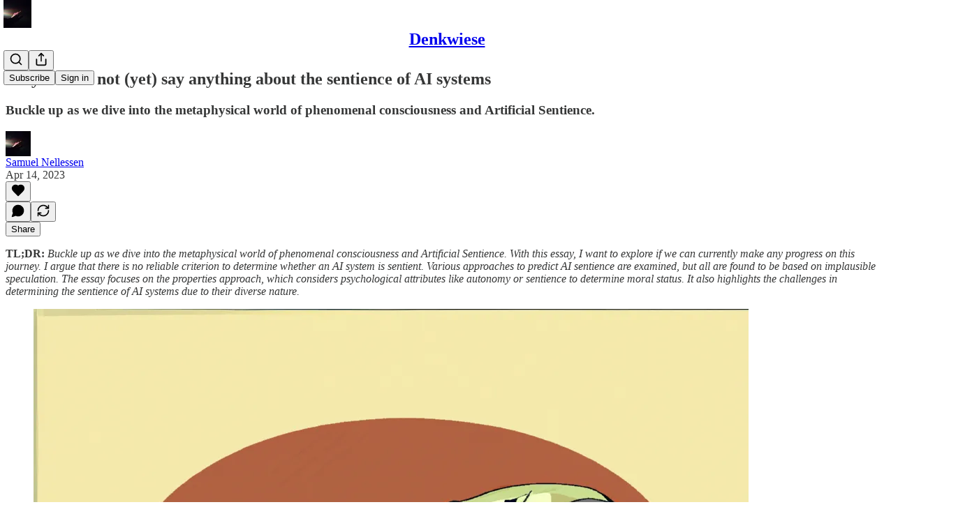

--- FILE ---
content_type: text/html; charset=utf-8
request_url: https://snellessen.substack.com/p/why-we-can-not-yet-say-anything-about
body_size: 43587
content:
<!DOCTYPE html>
<html lang="en">
    <head>
        <meta charset="utf-8" />
        <meta name="norton-safeweb-site-verification" content="24usqpep0ejc5w6hod3dulxwciwp0djs6c6ufp96av3t4whuxovj72wfkdjxu82yacb7430qjm8adbd5ezlt4592dq4zrvadcn9j9n-0btgdzpiojfzno16-fnsnu7xd" />
        
        <link rel="preconnect" href="https://substackcdn.com" />
        

        
            <title data-rh="true">Why we can not (yet) say anything about the sentience of AI systems</title>
            
            <meta data-rh="true" name="theme-color" content="#ffffff"/><meta data-rh="true" property="og:type" content="article"/><meta data-rh="true" property="og:title" content="Why we can not (yet) say anything about the sentience of AI systems"/><meta data-rh="true" name="twitter:title" content="Why we can not (yet) say anything about the sentience of AI systems"/><meta data-rh="true" name="description" content="Buckle up as we dive into the metaphysical world of phenomenal consciousness and Artificial Sentience."/><meta data-rh="true" property="og:description" content="Buckle up as we dive into the metaphysical world of phenomenal consciousness and Artificial Sentience."/><meta data-rh="true" name="twitter:description" content="Buckle up as we dive into the metaphysical world of phenomenal consciousness and Artificial Sentience."/><meta data-rh="true" property="og:image" content="https://substackcdn.com/image/fetch/$s_!I95M!,w_1200,h_600,c_fill,f_jpg,q_auto:good,fl_progressive:steep,g_auto/https%3A%2F%2Fsubstack-post-media.s3.amazonaws.com%2Fpublic%2Fimages%2F1722b777-9fec-43d5-ab14-f83d89e3af35_1024x1024.png"/><meta data-rh="true" name="twitter:image" content="https://substackcdn.com/image/fetch/$s_!Amze!,f_auto,q_auto:best,fl_progressive:steep/https%3A%2F%2Fsnellessen.substack.com%2Fapi%2Fv1%2Fpost_preview%2F114737604%2Ftwitter.jpg%3Fversion%3D4"/><meta data-rh="true" name="twitter:card" content="summary_large_image"/><meta data-rh="true" property="interactionStatistic" content="[{&quot;@type&quot;:&quot;InteractionCounter&quot;,&quot;interactionType&quot;:&quot;https://schema.org/LikeAction&quot;,&quot;userInteractionCount&quot;:0},{&quot;@type&quot;:&quot;InteractionCounter&quot;,&quot;interactionType&quot;:&quot;https://schema.org/CommentAction&quot;,&quot;userInteractionCount&quot;:0}]"/>
            
            
        

        

        <style>
          @layer legacy, tailwind, pencraftReset, pencraft;
        </style>

        
        <link rel="preload" as="style" href="https://substackcdn.com/bundle/theme/main.3446afbb131e821ace18.css" />
        
        
        
        <link rel="preload" as="font" href="https://fonts.gstatic.com/s/spectral/v13/rnCr-xNNww_2s0amA9M5knjsS_ul.woff2" crossorigin />
        

        
            
                <link rel="stylesheet" type="text/css" href="https://substackcdn.com/bundle/static/css/7276.3fc6a5c9.css" />
            
                <link rel="stylesheet" type="text/css" href="https://substackcdn.com/bundle/static/css/8447.474bb763.css" />
            
                <link rel="stylesheet" type="text/css" href="https://substackcdn.com/bundle/static/css/66.ecad83a3.css" />
            
                <link rel="stylesheet" type="text/css" href="https://substackcdn.com/bundle/static/css/9810.c0d3af28.css" />
            
                <link rel="stylesheet" type="text/css" href="https://substackcdn.com/bundle/static/css/6977.2e4b71de.css" />
            
                <link rel="stylesheet" type="text/css" href="https://substackcdn.com/bundle/static/css/5925.9af1e3a5.css" />
            
                <link rel="stylesheet" type="text/css" href="https://substackcdn.com/bundle/static/css/9056.bbf93a73.css" />
            
                <link rel="stylesheet" type="text/css" href="https://substackcdn.com/bundle/static/css/3928.af9fb77b.css" />
            
                <link rel="stylesheet" type="text/css" href="https://substackcdn.com/bundle/static/css/4448.632389b1.css" />
            
                <link rel="stylesheet" type="text/css" href="https://substackcdn.com/bundle/static/css/4243.e5fdf520.css" />
            
                <link rel="stylesheet" type="text/css" href="https://substackcdn.com/bundle/static/css/2678.143f2659.css" />
            
                <link rel="stylesheet" type="text/css" href="https://substackcdn.com/bundle/static/css/main.a44cf788.css" />
            
                <link rel="stylesheet" type="text/css" href="https://substackcdn.com/bundle/static/css/2678.143f2659.css" />
            
                <link rel="stylesheet" type="text/css" href="https://substackcdn.com/bundle/static/css/4243.e5fdf520.css" />
            
                <link rel="stylesheet" type="text/css" href="https://substackcdn.com/bundle/static/css/4448.632389b1.css" />
            
                <link rel="stylesheet" type="text/css" href="https://substackcdn.com/bundle/static/css/3928.af9fb77b.css" />
            
                <link rel="stylesheet" type="text/css" href="https://substackcdn.com/bundle/static/css/9056.bbf93a73.css" />
            
                <link rel="stylesheet" type="text/css" href="https://substackcdn.com/bundle/static/css/5925.9af1e3a5.css" />
            
                <link rel="stylesheet" type="text/css" href="https://substackcdn.com/bundle/static/css/6977.2e4b71de.css" />
            
                <link rel="stylesheet" type="text/css" href="https://substackcdn.com/bundle/static/css/9810.c0d3af28.css" />
            
                <link rel="stylesheet" type="text/css" href="https://substackcdn.com/bundle/static/css/66.ecad83a3.css" />
            
                <link rel="stylesheet" type="text/css" href="https://substackcdn.com/bundle/static/css/6379.813be60f.css" />
            
        

        
        
        
        
        <meta name="viewport" content="width=device-width, initial-scale=1, maximum-scale=1, user-scalable=0, viewport-fit=cover" />
        <meta name="author" content="Samuel Nellessen" />
        <meta property="og:url" content="https://snellessen.substack.com/p/why-we-can-not-yet-say-anything-about" />
        
        
        <link rel="canonical" href="https://snellessen.substack.com/p/why-we-can-not-yet-say-anything-about" />
        

        

        

        

        
            
                <link rel="shortcut icon" href="https://substackcdn.com/image/fetch/$s_!GCjl!,f_auto,q_auto:good,fl_progressive:steep/https%3A%2F%2Fsubstack-post-media.s3.amazonaws.com%2Fpublic%2Fimages%2Fb3177a76-38ad-4abc-93ae-ba1199f47a98%2Ffavicon.ico">
            
        
            
                <link rel="icon" type="image/png" sizes="16x16" href="https://substackcdn.com/image/fetch/$s_!NxbL!,f_auto,q_auto:good,fl_progressive:steep/https%3A%2F%2Fsubstack-post-media.s3.amazonaws.com%2Fpublic%2Fimages%2Fb3177a76-38ad-4abc-93ae-ba1199f47a98%2Ffavicon-16x16.png">
            
        
            
                <link rel="icon" type="image/png" sizes="32x32" href="https://substackcdn.com/image/fetch/$s_!YZy5!,f_auto,q_auto:good,fl_progressive:steep/https%3A%2F%2Fsubstack-post-media.s3.amazonaws.com%2Fpublic%2Fimages%2Fb3177a76-38ad-4abc-93ae-ba1199f47a98%2Ffavicon-32x32.png">
            
        
            
                <link rel="icon" type="image/png" sizes="48x48" href="https://substackcdn.com/image/fetch/$s_!heX0!,f_auto,q_auto:good,fl_progressive:steep/https%3A%2F%2Fsubstack-post-media.s3.amazonaws.com%2Fpublic%2Fimages%2Fb3177a76-38ad-4abc-93ae-ba1199f47a98%2Ffavicon-48x48.png">
            
        
            
                <link rel="apple-touch-icon" sizes="57x57" href="https://substackcdn.com/image/fetch/$s_!aIbr!,f_auto,q_auto:good,fl_progressive:steep/https%3A%2F%2Fsubstack-post-media.s3.amazonaws.com%2Fpublic%2Fimages%2Fb3177a76-38ad-4abc-93ae-ba1199f47a98%2Fapple-touch-icon-57x57.png">
            
        
            
                <link rel="apple-touch-icon" sizes="60x60" href="https://substackcdn.com/image/fetch/$s_!H8LJ!,f_auto,q_auto:good,fl_progressive:steep/https%3A%2F%2Fsubstack-post-media.s3.amazonaws.com%2Fpublic%2Fimages%2Fb3177a76-38ad-4abc-93ae-ba1199f47a98%2Fapple-touch-icon-60x60.png">
            
        
            
                <link rel="apple-touch-icon" sizes="72x72" href="https://substackcdn.com/image/fetch/$s_!K1OW!,f_auto,q_auto:good,fl_progressive:steep/https%3A%2F%2Fsubstack-post-media.s3.amazonaws.com%2Fpublic%2Fimages%2Fb3177a76-38ad-4abc-93ae-ba1199f47a98%2Fapple-touch-icon-72x72.png">
            
        
            
                <link rel="apple-touch-icon" sizes="76x76" href="https://substackcdn.com/image/fetch/$s_!xcf4!,f_auto,q_auto:good,fl_progressive:steep/https%3A%2F%2Fsubstack-post-media.s3.amazonaws.com%2Fpublic%2Fimages%2Fb3177a76-38ad-4abc-93ae-ba1199f47a98%2Fapple-touch-icon-76x76.png">
            
        
            
                <link rel="apple-touch-icon" sizes="114x114" href="https://substackcdn.com/image/fetch/$s_!QRaF!,f_auto,q_auto:good,fl_progressive:steep/https%3A%2F%2Fsubstack-post-media.s3.amazonaws.com%2Fpublic%2Fimages%2Fb3177a76-38ad-4abc-93ae-ba1199f47a98%2Fapple-touch-icon-114x114.png">
            
        
            
                <link rel="apple-touch-icon" sizes="120x120" href="https://substackcdn.com/image/fetch/$s_!iMTU!,f_auto,q_auto:good,fl_progressive:steep/https%3A%2F%2Fsubstack-post-media.s3.amazonaws.com%2Fpublic%2Fimages%2Fb3177a76-38ad-4abc-93ae-ba1199f47a98%2Fapple-touch-icon-120x120.png">
            
        
            
                <link rel="apple-touch-icon" sizes="144x144" href="https://substackcdn.com/image/fetch/$s_!VJdb!,f_auto,q_auto:good,fl_progressive:steep/https%3A%2F%2Fsubstack-post-media.s3.amazonaws.com%2Fpublic%2Fimages%2Fb3177a76-38ad-4abc-93ae-ba1199f47a98%2Fapple-touch-icon-144x144.png">
            
        
            
                <link rel="apple-touch-icon" sizes="152x152" href="https://substackcdn.com/image/fetch/$s_!LWnq!,f_auto,q_auto:good,fl_progressive:steep/https%3A%2F%2Fsubstack-post-media.s3.amazonaws.com%2Fpublic%2Fimages%2Fb3177a76-38ad-4abc-93ae-ba1199f47a98%2Fapple-touch-icon-152x152.png">
            
        
            
                <link rel="apple-touch-icon" sizes="167x167" href="https://substackcdn.com/image/fetch/$s_!XxNl!,f_auto,q_auto:good,fl_progressive:steep/https%3A%2F%2Fsubstack-post-media.s3.amazonaws.com%2Fpublic%2Fimages%2Fb3177a76-38ad-4abc-93ae-ba1199f47a98%2Fapple-touch-icon-167x167.png">
            
        
            
                <link rel="apple-touch-icon" sizes="180x180" href="https://substackcdn.com/image/fetch/$s_!4EBi!,f_auto,q_auto:good,fl_progressive:steep/https%3A%2F%2Fsubstack-post-media.s3.amazonaws.com%2Fpublic%2Fimages%2Fb3177a76-38ad-4abc-93ae-ba1199f47a98%2Fapple-touch-icon-180x180.png">
            
        
            
                <link rel="apple-touch-icon" sizes="1024x1024" href="https://substackcdn.com/image/fetch/$s_!Z2Ou!,f_auto,q_auto:good,fl_progressive:steep/https%3A%2F%2Fsubstack-post-media.s3.amazonaws.com%2Fpublic%2Fimages%2Fb3177a76-38ad-4abc-93ae-ba1199f47a98%2Fapple-touch-icon-1024x1024.png">
            
        
            
        
            
        
            
        

        

        
            <link rel="alternate" type="application/rss+xml" href="/feed" title="Denkwiese"/>
        

        
        
          <style>
            @font-face{font-family:'Spectral';font-style:italic;font-weight:400;font-display:fallback;src:url(https://fonts.gstatic.com/s/spectral/v13/rnCt-xNNww_2s0amA9M8on7mTNmnUHowCw.woff2) format('woff2');unicode-range:U+0301,U+0400-045F,U+0490-0491,U+04B0-04B1,U+2116}@font-face{font-family:'Spectral';font-style:italic;font-weight:400;font-display:fallback;src:url(https://fonts.gstatic.com/s/spectral/v13/rnCt-xNNww_2s0amA9M8onXmTNmnUHowCw.woff2) format('woff2');unicode-range:U+0102-0103,U+0110-0111,U+0128-0129,U+0168-0169,U+01A0-01A1,U+01AF-01B0,U+0300-0301,U+0303-0304,U+0308-0309,U+0323,U+0329,U+1EA0-1EF9,U+20AB}@font-face{font-family:'Spectral';font-style:italic;font-weight:400;font-display:fallback;src:url(https://fonts.gstatic.com/s/spectral/v13/rnCt-xNNww_2s0amA9M8onTmTNmnUHowCw.woff2) format('woff2');unicode-range:U+0100-02AF,U+0304,U+0308,U+0329,U+1E00-1E9F,U+1EF2-1EFF,U+2020,U+20A0-20AB,U+20AD-20CF,U+2113,U+2C60-2C7F,U+A720-A7FF}@font-face{font-family:'Spectral';font-style:italic;font-weight:400;font-display:fallback;src:url(https://fonts.gstatic.com/s/spectral/v13/rnCt-xNNww_2s0amA9M8onrmTNmnUHo.woff2) format('woff2');unicode-range:U+0000-00FF,U+0131,U+0152-0153,U+02BB-02BC,U+02C6,U+02DA,U+02DC,U+0304,U+0308,U+0329,U+2000-206F,U+2074,U+20AC,U+2122,U+2191,U+2193,U+2212,U+2215,U+FEFF,U+FFFD}@font-face{font-family:'Spectral';font-style:normal;font-weight:400;font-display:fallback;src:url(https://fonts.gstatic.com/s/spectral/v13/rnCr-xNNww_2s0amA9M9knjsS_ulYHs.woff2) format('woff2');unicode-range:U+0301,U+0400-045F,U+0490-0491,U+04B0-04B1,U+2116}@font-face{font-family:'Spectral';font-style:normal;font-weight:400;font-display:fallback;src:url(https://fonts.gstatic.com/s/spectral/v13/rnCr-xNNww_2s0amA9M2knjsS_ulYHs.woff2) format('woff2');unicode-range:U+0102-0103,U+0110-0111,U+0128-0129,U+0168-0169,U+01A0-01A1,U+01AF-01B0,U+0300-0301,U+0303-0304,U+0308-0309,U+0323,U+0329,U+1EA0-1EF9,U+20AB}@font-face{font-family:'Spectral';font-style:normal;font-weight:400;font-display:fallback;src:url(https://fonts.gstatic.com/s/spectral/v13/rnCr-xNNww_2s0amA9M3knjsS_ulYHs.woff2) format('woff2');unicode-range:U+0100-02AF,U+0304,U+0308,U+0329,U+1E00-1E9F,U+1EF2-1EFF,U+2020,U+20A0-20AB,U+20AD-20CF,U+2113,U+2C60-2C7F,U+A720-A7FF}@font-face{font-family:'Spectral';font-style:normal;font-weight:400;font-display:fallback;src:url(https://fonts.gstatic.com/s/spectral/v13/rnCr-xNNww_2s0amA9M5knjsS_ul.woff2) format('woff2');unicode-range:U+0000-00FF,U+0131,U+0152-0153,U+02BB-02BC,U+02C6,U+02DA,U+02DC,U+0304,U+0308,U+0329,U+2000-206F,U+2074,U+20AC,U+2122,U+2191,U+2193,U+2212,U+2215,U+FEFF,U+FFFD}@font-face{font-family:'Spectral';font-style:normal;font-weight:600;font-display:fallback;src:url(https://fonts.gstatic.com/s/spectral/v13/rnCs-xNNww_2s0amA9vmtm3FafaPWnIIMrY.woff2) format('woff2');unicode-range:U+0301,U+0400-045F,U+0490-0491,U+04B0-04B1,U+2116}@font-face{font-family:'Spectral';font-style:normal;font-weight:600;font-display:fallback;src:url(https://fonts.gstatic.com/s/spectral/v13/rnCs-xNNww_2s0amA9vmtm3OafaPWnIIMrY.woff2) format('woff2');unicode-range:U+0102-0103,U+0110-0111,U+0128-0129,U+0168-0169,U+01A0-01A1,U+01AF-01B0,U+0300-0301,U+0303-0304,U+0308-0309,U+0323,U+0329,U+1EA0-1EF9,U+20AB}@font-face{font-family:'Spectral';font-style:normal;font-weight:600;font-display:fallback;src:url(https://fonts.gstatic.com/s/spectral/v13/rnCs-xNNww_2s0amA9vmtm3PafaPWnIIMrY.woff2) format('woff2');unicode-range:U+0100-02AF,U+0304,U+0308,U+0329,U+1E00-1E9F,U+1EF2-1EFF,U+2020,U+20A0-20AB,U+20AD-20CF,U+2113,U+2C60-2C7F,U+A720-A7FF}@font-face{font-family:'Spectral';font-style:normal;font-weight:600;font-display:fallback;src:url(https://fonts.gstatic.com/s/spectral/v13/rnCs-xNNww_2s0amA9vmtm3BafaPWnII.woff2) format('woff2');unicode-range:U+0000-00FF,U+0131,U+0152-0153,U+02BB-02BC,U+02C6,U+02DA,U+02DC,U+0304,U+0308,U+0329,U+2000-206F,U+2074,U+20AC,U+2122,U+2191,U+2193,U+2212,U+2215,U+FEFF,U+FFFD}
            @font-face{font-family:'Lora';font-style:italic;font-weight:400;font-display:fallback;src:url(https://fonts.gstatic.com/s/lora/v37/0QI8MX1D_JOuMw_hLdO6T2wV9KnW-MoFoqJ2nPWc3ZyhTjcV.woff2) format('woff2');unicode-range:U+0460-052F,U+1C80-1C8A,U+20B4,U+2DE0-2DFF,U+A640-A69F,U+FE2E-FE2F}@font-face{font-family:'Lora';font-style:italic;font-weight:400;font-display:fallback;src:url(https://fonts.gstatic.com/s/lora/v37/0QI8MX1D_JOuMw_hLdO6T2wV9KnW-MoFoqt2nPWc3ZyhTjcV.woff2) format('woff2');unicode-range:U+0301,U+0400-045F,U+0490-0491,U+04B0-04B1,U+2116}@font-face{font-family:'Lora';font-style:italic;font-weight:400;font-display:fallback;src:url(https://fonts.gstatic.com/s/lora/v37/0QI8MX1D_JOuMw_hLdO6T2wV9KnW-MoFoqB2nPWc3ZyhTjcV.woff2) format('woff2');unicode-range:U+0102-0103,U+0110-0111,U+0128-0129,U+0168-0169,U+01A0-01A1,U+01AF-01B0,U+0300-0301,U+0303-0304,U+0308-0309,U+0323,U+0329,U+1EA0-1EF9,U+20AB}@font-face{font-family:'Lora';font-style:italic;font-weight:400;font-display:fallback;src:url(https://fonts.gstatic.com/s/lora/v37/0QI8MX1D_JOuMw_hLdO6T2wV9KnW-MoFoqF2nPWc3ZyhTjcV.woff2) format('woff2');unicode-range:U+0100-02BA,U+02BD-02C5,U+02C7-02CC,U+02CE-02D7,U+02DD-02FF,U+0304,U+0308,U+0329,U+1D00-1DBF,U+1E00-1E9F,U+1EF2-1EFF,U+2020,U+20A0-20AB,U+20AD-20C0,U+2113,U+2C60-2C7F,U+A720-A7FF}@font-face{font-family:'Lora';font-style:italic;font-weight:400;font-display:fallback;src:url(https://fonts.gstatic.com/s/lora/v37/0QI8MX1D_JOuMw_hLdO6T2wV9KnW-MoFoq92nPWc3ZyhTg.woff2) format('woff2');unicode-range:U+0000-00FF,U+0131,U+0152-0153,U+02BB-02BC,U+02C6,U+02DA,U+02DC,U+0304,U+0308,U+0329,U+2000-206F,U+20AC,U+2122,U+2191,U+2193,U+2212,U+2215,U+FEFF,U+FFFD}@font-face{font-family:'Lora';font-style:normal;font-weight:400;font-display:fallback;src:url(https://fonts.gstatic.com/s/lora/v37/0QIvMX1D_JOuMwf7I_FMl_GW8g.woff2) format('woff2');unicode-range:U+0460-052F,U+1C80-1C8A,U+20B4,U+2DE0-2DFF,U+A640-A69F,U+FE2E-FE2F}@font-face{font-family:'Lora';font-style:normal;font-weight:400;font-display:fallback;src:url(https://fonts.gstatic.com/s/lora/v37/0QIvMX1D_JOuMw77I_FMl_GW8g.woff2) format('woff2');unicode-range:U+0301,U+0400-045F,U+0490-0491,U+04B0-04B1,U+2116}@font-face{font-family:'Lora';font-style:normal;font-weight:400;font-display:fallback;src:url(https://fonts.gstatic.com/s/lora/v37/0QIvMX1D_JOuMwX7I_FMl_GW8g.woff2) format('woff2');unicode-range:U+0102-0103,U+0110-0111,U+0128-0129,U+0168-0169,U+01A0-01A1,U+01AF-01B0,U+0300-0301,U+0303-0304,U+0308-0309,U+0323,U+0329,U+1EA0-1EF9,U+20AB}@font-face{font-family:'Lora';font-style:normal;font-weight:400;font-display:fallback;src:url(https://fonts.gstatic.com/s/lora/v37/0QIvMX1D_JOuMwT7I_FMl_GW8g.woff2) format('woff2');unicode-range:U+0100-02BA,U+02BD-02C5,U+02C7-02CC,U+02CE-02D7,U+02DD-02FF,U+0304,U+0308,U+0329,U+1D00-1DBF,U+1E00-1E9F,U+1EF2-1EFF,U+2020,U+20A0-20AB,U+20AD-20C0,U+2113,U+2C60-2C7F,U+A720-A7FF}@font-face{font-family:'Lora';font-style:normal;font-weight:400;font-display:fallback;src:url(https://fonts.gstatic.com/s/lora/v37/0QIvMX1D_JOuMwr7I_FMl_E.woff2) format('woff2');unicode-range:U+0000-00FF,U+0131,U+0152-0153,U+02BB-02BC,U+02C6,U+02DA,U+02DC,U+0304,U+0308,U+0329,U+2000-206F,U+20AC,U+2122,U+2191,U+2193,U+2212,U+2215,U+FEFF,U+FFFD}@font-face{font-family:'Lora';font-style:normal;font-weight:500;font-display:fallback;src:url(https://fonts.gstatic.com/s/lora/v37/0QIvMX1D_JOuMwf7I_FMl_GW8g.woff2) format('woff2');unicode-range:U+0460-052F,U+1C80-1C8A,U+20B4,U+2DE0-2DFF,U+A640-A69F,U+FE2E-FE2F}@font-face{font-family:'Lora';font-style:normal;font-weight:500;font-display:fallback;src:url(https://fonts.gstatic.com/s/lora/v37/0QIvMX1D_JOuMw77I_FMl_GW8g.woff2) format('woff2');unicode-range:U+0301,U+0400-045F,U+0490-0491,U+04B0-04B1,U+2116}@font-face{font-family:'Lora';font-style:normal;font-weight:500;font-display:fallback;src:url(https://fonts.gstatic.com/s/lora/v37/0QIvMX1D_JOuMwX7I_FMl_GW8g.woff2) format('woff2');unicode-range:U+0102-0103,U+0110-0111,U+0128-0129,U+0168-0169,U+01A0-01A1,U+01AF-01B0,U+0300-0301,U+0303-0304,U+0308-0309,U+0323,U+0329,U+1EA0-1EF9,U+20AB}@font-face{font-family:'Lora';font-style:normal;font-weight:500;font-display:fallback;src:url(https://fonts.gstatic.com/s/lora/v37/0QIvMX1D_JOuMwT7I_FMl_GW8g.woff2) format('woff2');unicode-range:U+0100-02BA,U+02BD-02C5,U+02C7-02CC,U+02CE-02D7,U+02DD-02FF,U+0304,U+0308,U+0329,U+1D00-1DBF,U+1E00-1E9F,U+1EF2-1EFF,U+2020,U+20A0-20AB,U+20AD-20C0,U+2113,U+2C60-2C7F,U+A720-A7FF}@font-face{font-family:'Lora';font-style:normal;font-weight:500;font-display:fallback;src:url(https://fonts.gstatic.com/s/lora/v37/0QIvMX1D_JOuMwr7I_FMl_E.woff2) format('woff2');unicode-range:U+0000-00FF,U+0131,U+0152-0153,U+02BB-02BC,U+02C6,U+02DA,U+02DC,U+0304,U+0308,U+0329,U+2000-206F,U+20AC,U+2122,U+2191,U+2193,U+2212,U+2215,U+FEFF,U+FFFD}@font-face{font-family:'Lora';font-style:normal;font-weight:600;font-display:fallback;src:url(https://fonts.gstatic.com/s/lora/v37/0QIvMX1D_JOuMwf7I_FMl_GW8g.woff2) format('woff2');unicode-range:U+0460-052F,U+1C80-1C8A,U+20B4,U+2DE0-2DFF,U+A640-A69F,U+FE2E-FE2F}@font-face{font-family:'Lora';font-style:normal;font-weight:600;font-display:fallback;src:url(https://fonts.gstatic.com/s/lora/v37/0QIvMX1D_JOuMw77I_FMl_GW8g.woff2) format('woff2');unicode-range:U+0301,U+0400-045F,U+0490-0491,U+04B0-04B1,U+2116}@font-face{font-family:'Lora';font-style:normal;font-weight:600;font-display:fallback;src:url(https://fonts.gstatic.com/s/lora/v37/0QIvMX1D_JOuMwX7I_FMl_GW8g.woff2) format('woff2');unicode-range:U+0102-0103,U+0110-0111,U+0128-0129,U+0168-0169,U+01A0-01A1,U+01AF-01B0,U+0300-0301,U+0303-0304,U+0308-0309,U+0323,U+0329,U+1EA0-1EF9,U+20AB}@font-face{font-family:'Lora';font-style:normal;font-weight:600;font-display:fallback;src:url(https://fonts.gstatic.com/s/lora/v37/0QIvMX1D_JOuMwT7I_FMl_GW8g.woff2) format('woff2');unicode-range:U+0100-02BA,U+02BD-02C5,U+02C7-02CC,U+02CE-02D7,U+02DD-02FF,U+0304,U+0308,U+0329,U+1D00-1DBF,U+1E00-1E9F,U+1EF2-1EFF,U+2020,U+20A0-20AB,U+20AD-20C0,U+2113,U+2C60-2C7F,U+A720-A7FF}@font-face{font-family:'Lora';font-style:normal;font-weight:600;font-display:fallback;src:url(https://fonts.gstatic.com/s/lora/v37/0QIvMX1D_JOuMwr7I_FMl_E.woff2) format('woff2');unicode-range:U+0000-00FF,U+0131,U+0152-0153,U+02BB-02BC,U+02C6,U+02DA,U+02DC,U+0304,U+0308,U+0329,U+2000-206F,U+20AC,U+2122,U+2191,U+2193,U+2212,U+2215,U+FEFF,U+FFFD}@font-face{font-family:'Lora';font-style:normal;font-weight:700;font-display:fallback;src:url(https://fonts.gstatic.com/s/lora/v37/0QIvMX1D_JOuMwf7I_FMl_GW8g.woff2) format('woff2');unicode-range:U+0460-052F,U+1C80-1C8A,U+20B4,U+2DE0-2DFF,U+A640-A69F,U+FE2E-FE2F}@font-face{font-family:'Lora';font-style:normal;font-weight:700;font-display:fallback;src:url(https://fonts.gstatic.com/s/lora/v37/0QIvMX1D_JOuMw77I_FMl_GW8g.woff2) format('woff2');unicode-range:U+0301,U+0400-045F,U+0490-0491,U+04B0-04B1,U+2116}@font-face{font-family:'Lora';font-style:normal;font-weight:700;font-display:fallback;src:url(https://fonts.gstatic.com/s/lora/v37/0QIvMX1D_JOuMwX7I_FMl_GW8g.woff2) format('woff2');unicode-range:U+0102-0103,U+0110-0111,U+0128-0129,U+0168-0169,U+01A0-01A1,U+01AF-01B0,U+0300-0301,U+0303-0304,U+0308-0309,U+0323,U+0329,U+1EA0-1EF9,U+20AB}@font-face{font-family:'Lora';font-style:normal;font-weight:700;font-display:fallback;src:url(https://fonts.gstatic.com/s/lora/v37/0QIvMX1D_JOuMwT7I_FMl_GW8g.woff2) format('woff2');unicode-range:U+0100-02BA,U+02BD-02C5,U+02C7-02CC,U+02CE-02D7,U+02DD-02FF,U+0304,U+0308,U+0329,U+1D00-1DBF,U+1E00-1E9F,U+1EF2-1EFF,U+2020,U+20A0-20AB,U+20AD-20C0,U+2113,U+2C60-2C7F,U+A720-A7FF}@font-face{font-family:'Lora';font-style:normal;font-weight:700;font-display:fallback;src:url(https://fonts.gstatic.com/s/lora/v37/0QIvMX1D_JOuMwr7I_FMl_E.woff2) format('woff2');unicode-range:U+0000-00FF,U+0131,U+0152-0153,U+02BB-02BC,U+02C6,U+02DA,U+02DC,U+0304,U+0308,U+0329,U+2000-206F,U+20AC,U+2122,U+2191,U+2193,U+2212,U+2215,U+FEFF,U+FFFD}
          </style>
        
        

        <style>:root{--color_theme_bg_pop:#000000;--background_pop:#000000;--color_theme_bg_web:#ffffff;--cover_bg_color:#ffffff;--cover_bg_color_secondary:#f0f0f0;--background_pop_darken:#000000;--print_on_pop:#ffffff;--color_theme_bg_pop_darken:#000000;--color_theme_print_on_pop:#ffffff;--color_theme_bg_pop_20:rgba(0, 0, 0, 0.2);--color_theme_bg_pop_30:rgba(0, 0, 0, 0.3);--border_subtle:rgba(204, 204, 204, 0.5);--background_subtle:rgba(217, 217, 217, 0.4);--print_pop:#000000;--color_theme_accent:#000000;--cover_print_primary:#363737;--cover_print_secondary:#757575;--cover_print_tertiary:#b6b6b6;--cover_border_color:#000000;--font_family_headings_preset:Lora,sans-serif;--font_weight_headings_preset:600;--font_preset_heading:fancy_serif;--home_hero:magaziney;--home_posts:list;--web_bg_color:#ffffff;--background_contrast_1:#f0f0f0;--background_contrast_2:#dddddd;--background_contrast_3:#b7b7b7;--background_contrast_4:#929292;--background_contrast_5:#515151;--color_theme_bg_contrast_1:#f0f0f0;--color_theme_bg_contrast_2:#dddddd;--color_theme_bg_contrast_3:#b7b7b7;--color_theme_bg_contrast_4:#929292;--color_theme_bg_contrast_5:#515151;--color_theme_bg_elevated:#ffffff;--color_theme_bg_elevated_secondary:#f0f0f0;--color_theme_bg_elevated_tertiary:#dddddd;--color_theme_detail:#e6e6e6;--background_contrast_pop:rgba(0, 0, 0, 0.4);--color_theme_bg_contrast_pop:rgba(0, 0, 0, 0.4);--input_background:#ffffff;--cover_input_background:#ffffff;--tooltip_background:#191919;--web_bg_color_h:0;--web_bg_color_s:0%;--web_bg_color_l:100%;--print_on_web_bg_color:#363737;--print_secondary_on_web_bg_color:#868787;--selected_comment_background_color:#fdf9f3;--background_pop_rgb:0, 0, 0;--background_pop_rgb_pc:0 0 0;--color_theme_bg_pop_rgb:0, 0, 0;--color_theme_bg_pop_rgb_pc:0 0 0;--color_theme_accent_rgb:0, 0, 0;--color_theme_accent_rgb_pc:0 0 0;}</style>

        
            <link rel="stylesheet" href="https://substackcdn.com/bundle/theme/main.3446afbb131e821ace18.css" />
        

        <style></style>

        

        

        

        
    </head>

    <body class="">
        

        

        

        

        

        

        <div id="entry">
            <div id="main" class="main typography use-theme-bg"><div class="pencraft pc-display-contents pc-reset pubTheme-yiXxQA"><div data-testid="navbar" class="main-menu"><div class="mainMenuContent-DME8DR"><div style="position:relative;height:71px;" class="pencraft pc-display-flex pc-gap-12 pc-paddingLeft-20 pc-paddingRight-20 pc-justifyContent-space-between pc-alignItems-center pc-reset border-bottom-detail-k1F6C4 topBar-pIF0J1"><div style="flex-basis:0px;flex-grow:1;" class="logoContainer-p12gJb"><a href="/" native class="pencraft pc-display-contents pc-reset"><div draggable="false" class="pencraft pc-display-flex pc-position-relative pc-reset"><div style="width:40px;height:40px;" class="pencraft pc-display-flex pc-reset bg-white-ZBV5av pc-borderRadius-sm overflow-hidden-WdpwT6 sizing-border-box-DggLA4"><picture><source type="image/webp" srcset="https://substackcdn.com/image/fetch/$s_!9aVY!,w_80,h_80,c_fill,f_webp,q_auto:good,fl_progressive:steep,g_auto/https%3A%2F%2Fsubstack-post-media.s3.amazonaws.com%2Fpublic%2Fimages%2F9e7c9224-4bb2-4b83-9882-1d035b70d9a4_963x963.png"/><img src="https://substackcdn.com/image/fetch/$s_!9aVY!,w_80,h_80,c_fill,f_auto,q_auto:good,fl_progressive:steep,g_auto/https%3A%2F%2Fsubstack-post-media.s3.amazonaws.com%2Fpublic%2Fimages%2F9e7c9224-4bb2-4b83-9882-1d035b70d9a4_963x963.png" sizes="100vw" alt="Denkwiese" width="80" height="80" style="width:40px;height:40px;" draggable="false" class="img-OACg1c object-fit-cover-u4ReeV pencraft pc-reset"/></picture></div></div></a></div><div style="flex-grow:0;" class="titleContainer-DJYq5v"><h1 class="pencraft pc-reset font-pub-headings-FE5byy reset-IxiVJZ title-oOnUGd"><a href="/" class="pencraft pc-display-contents pc-reset">Denkwiese</a></h1></div><div style="flex-basis:0px;flex-grow:1;" class="pencraft pc-display-flex pc-justifyContent-flex-end pc-alignItems-center pc-reset"><div class="buttonsContainer-SJBuep"><div class="pencraft pc-display-flex pc-gap-8 pc-justifyContent-flex-end pc-alignItems-center pc-reset navbar-buttons"><div class="pencraft pc-display-flex pc-gap-4 pc-reset"><span data-state="closed"><button tabindex="0" type="button" aria-label="Search" class="pencraft pc-reset pencraft iconButton-mq_Et5 iconButtonBase-dJGHgN buttonBase-GK1x3M buttonStyle-r7yGCK size_md-gCDS3o priority_tertiary-rlke8z"><svg xmlns="http://www.w3.org/2000/svg" width="20" height="20" viewBox="0 0 24 24" fill="none" stroke="currentColor" stroke-width="2" stroke-linecap="round" stroke-linejoin="round" class="lucide lucide-search"><circle cx="11" cy="11" r="8"></circle><path d="m21 21-4.3-4.3"></path></svg></button></span><button tabindex="0" type="button" aria-label="Share Publication" id="headlessui-menu-button-P0-5" aria-haspopup="menu" aria-expanded="false" data-headlessui-state class="pencraft pc-reset pencraft iconButton-mq_Et5 iconButtonBase-dJGHgN buttonBase-GK1x3M buttonStyle-r7yGCK size_md-gCDS3o priority_tertiary-rlke8z"><svg xmlns="http://www.w3.org/2000/svg" width="20" height="20" viewBox="0 0 24 24" fill="none" stroke="currentColor" stroke-width="2" stroke-linecap="round" stroke-linejoin="round" class="lucide lucide-share"><path d="M4 12v8a2 2 0 0 0 2 2h12a2 2 0 0 0 2-2v-8"></path><polyline points="16 6 12 2 8 6"></polyline><line x1="12" x2="12" y1="2" y2="15"></line></svg></button></div><button tabindex="0" type="button" data-testid="noncontributor-cta-button" class="pencraft pc-reset pencraft buttonBase-GK1x3M buttonText-X0uSmG buttonStyle-r7yGCK priority_primary-RfbeYt size_md-gCDS3o">Subscribe</button><button tabindex="0" type="button" native data-href="https://substack.com/sign-in?redirect=%2Fp%2Fwhy-we-can-not-yet-say-anything-about&amp;for_pub=snellessen" class="pencraft pc-reset pencraft buttonBase-GK1x3M buttonText-X0uSmG buttonStyle-r7yGCK priority_tertiary-rlke8z size_md-gCDS3o">Sign in</button></div></div></div></div></div><div style="height:72px;"></div></div></div><div><script type="application/ld+json">{"@context":"https://schema.org","@type":"NewsArticle","url":"https://snellessen.substack.com/p/why-we-can-not-yet-say-anything-about","mainEntityOfPage":"https://snellessen.substack.com/p/why-we-can-not-yet-say-anything-about","headline":"Why we can not (yet) say anything about the sentience of AI systems","description":"Buckle up as we dive into the metaphysical world of phenomenal consciousness and Artificial Sentience.","image":[{"@type":"ImageObject","url":"https://substackcdn.com/image/fetch/$s_!I95M!,f_auto,q_auto:good,fl_progressive:steep/https%3A%2F%2Fsubstack-post-media.s3.amazonaws.com%2Fpublic%2Fimages%2F1722b777-9fec-43d5-ab14-f83d89e3af35_1024x1024.png"}],"datePublished":"2023-04-14T09:18:03+00:00","dateModified":"2023-04-14T09:18:03+00:00","isAccessibleForFree":true,"author":[{"@type":"Person","name":"Samuel Nellessen","url":"https://substack.com/@snellessen","description":"Striving to make the world a better place. Interested in neuroscience (especially abstractions), artificial sentience, whole-brain emulation, AI alignment and all sorts of other stuff. Hit me up if you want to chat or collaborate on a post.","identifier":"user:42648380","sameAs":["https://twitter.com/SamuelNellessen"],"image":{"@type":"ImageObject","contentUrl":"https://substackcdn.com/image/fetch/$s_!zFuq!,f_auto,q_auto:good,fl_progressive:steep/https%3A%2F%2Fsubstack-post-media.s3.amazonaws.com%2Fpublic%2Fimages%2F782a4ab6-e730-4c98-baa8-2c146ecb41a1_963x963.png","thumbnailUrl":"https://substackcdn.com/image/fetch/$s_!zFuq!,w_128,h_128,c_limit,f_auto,q_auto:good,fl_progressive:steep/https%3A%2F%2Fsubstack-post-media.s3.amazonaws.com%2Fpublic%2Fimages%2F782a4ab6-e730-4c98-baa8-2c146ecb41a1_963x963.png"}}],"publisher":{"@type":"Organization","name":"Denkwiese","url":"https://snellessen.substack.com","description":"Denkwiese - german for \u201Ethinking meadow\u201C, closely related to \u201EDenkweise\u201C, or \u201Eways of thinking\u201C in english. Expect writings related to neuroscience, artificial sentience, AI alignment, consciousness and personal stuff. ","interactionStatistic":{"@type":"InteractionCounter","name":"Subscribers","interactionType":"https://schema.org/SubscribeAction","userInteractionCount":10},"identifier":"pub:730576","logo":{"@type":"ImageObject","url":"https://substackcdn.com/image/fetch/$s_!9aVY!,f_auto,q_auto:good,fl_progressive:steep/https%3A%2F%2Fsubstack-post-media.s3.amazonaws.com%2Fpublic%2Fimages%2F9e7c9224-4bb2-4b83-9882-1d035b70d9a4_963x963.png","contentUrl":"https://substackcdn.com/image/fetch/$s_!9aVY!,f_auto,q_auto:good,fl_progressive:steep/https%3A%2F%2Fsubstack-post-media.s3.amazonaws.com%2Fpublic%2Fimages%2F9e7c9224-4bb2-4b83-9882-1d035b70d9a4_963x963.png","thumbnailUrl":"https://substackcdn.com/image/fetch/$s_!9aVY!,w_128,h_128,c_limit,f_auto,q_auto:good,fl_progressive:steep/https%3A%2F%2Fsubstack-post-media.s3.amazonaws.com%2Fpublic%2Fimages%2F9e7c9224-4bb2-4b83-9882-1d035b70d9a4_963x963.png"},"image":{"@type":"ImageObject","url":"https://substackcdn.com/image/fetch/$s_!9aVY!,f_auto,q_auto:good,fl_progressive:steep/https%3A%2F%2Fsubstack-post-media.s3.amazonaws.com%2Fpublic%2Fimages%2F9e7c9224-4bb2-4b83-9882-1d035b70d9a4_963x963.png","contentUrl":"https://substackcdn.com/image/fetch/$s_!9aVY!,f_auto,q_auto:good,fl_progressive:steep/https%3A%2F%2Fsubstack-post-media.s3.amazonaws.com%2Fpublic%2Fimages%2F9e7c9224-4bb2-4b83-9882-1d035b70d9a4_963x963.png","thumbnailUrl":"https://substackcdn.com/image/fetch/$s_!9aVY!,w_128,h_128,c_limit,f_auto,q_auto:good,fl_progressive:steep/https%3A%2F%2Fsubstack-post-media.s3.amazonaws.com%2Fpublic%2Fimages%2F9e7c9224-4bb2-4b83-9882-1d035b70d9a4_963x963.png"},"sameAs":["https://twitter.com/SamuelNellessen"]}}</script><div aria-label="Post" role="main" class="single-post-container"><div class="container"><div class="single-post"><div class="pencraft pc-display-contents pc-reset pubTheme-yiXxQA"><article class="typography newsletter-post post"><div role="region" aria-label="Post header" class="post-header"><h1 dir="auto" class="post-title published title-X77sOw">Why we can not (yet) say anything about the sentience of AI systems</h1><h3 dir="auto" class="subtitle subtitle-HEEcLo">Buckle up as we dive into the metaphysical world of phenomenal consciousness and Artificial Sentience.</h3><div aria-label="Post UFI" role="region" class="pencraft pc-display-flex pc-flexDirection-column pc-paddingBottom-16 pc-reset"><div class="pencraft pc-display-flex pc-flexDirection-column pc-paddingTop-16 pc-paddingBottom-16 pc-reset"><div class="pencraft pc-display-flex pc-gap-12 pc-alignItems-center pc-reset byline-wrapper"><div class="pencraft pc-display-flex pc-reset"><div class="pencraft pc-display-flex pc-flexDirection-row pc-gap-8 pc-alignItems-center pc-justifyContent-flex-start pc-reset"><div style="--scale:36px;--offset:9px;--border-width:4.5px;" class="pencraft pc-display-flex pc-flexDirection-row pc-alignItems-center pc-justifyContent-flex-start pc-reset ltr-qDBmby"><a href="https://substack.com/@snellessen" aria-label="View Samuel Nellessen's profile" class="pencraft pc-display-contents pc-reset"><div style="--scale:36px;" tabindex="0" class="pencraft pc-display-flex pc-width-36 pc-height-36 pc-justifyContent-center pc-alignItems-center pc-position-relative pc-reset bg-secondary-UUD3_J flex-auto-j3S2WA animate-XFJxE4 outline-detail-vcQLyr pc-borderRadius-full overflow-hidden-WdpwT6 sizing-border-box-DggLA4 pressable-sm-YIJFKJ showFocus-sk_vEm container-TAtrWj interactive-UkK0V6 avatar-u8q6xB last-JfNEJ_"><div style="--scale:36px;" title="Samuel Nellessen" class="pencraft pc-display-flex pc-width-36 pc-height-36 pc-justifyContent-center pc-alignItems-center pc-position-relative pc-reset bg-secondary-UUD3_J flex-auto-j3S2WA outline-detail-vcQLyr pc-borderRadius-full overflow-hidden-WdpwT6 sizing-border-box-DggLA4 container-TAtrWj"><picture><source type="image/webp" srcset="https://substackcdn.com/image/fetch/$s_!zFuq!,w_36,h_36,c_fill,f_webp,q_auto:good,fl_progressive:steep/https%3A%2F%2Fsubstack-post-media.s3.amazonaws.com%2Fpublic%2Fimages%2F782a4ab6-e730-4c98-baa8-2c146ecb41a1_963x963.png 36w, https://substackcdn.com/image/fetch/$s_!zFuq!,w_72,h_72,c_fill,f_webp,q_auto:good,fl_progressive:steep/https%3A%2F%2Fsubstack-post-media.s3.amazonaws.com%2Fpublic%2Fimages%2F782a4ab6-e730-4c98-baa8-2c146ecb41a1_963x963.png 72w, https://substackcdn.com/image/fetch/$s_!zFuq!,w_108,h_108,c_fill,f_webp,q_auto:good,fl_progressive:steep/https%3A%2F%2Fsubstack-post-media.s3.amazonaws.com%2Fpublic%2Fimages%2F782a4ab6-e730-4c98-baa8-2c146ecb41a1_963x963.png 108w" sizes="36px"/><img src="https://substackcdn.com/image/fetch/$s_!zFuq!,w_36,h_36,c_fill,f_auto,q_auto:good,fl_progressive:steep/https%3A%2F%2Fsubstack-post-media.s3.amazonaws.com%2Fpublic%2Fimages%2F782a4ab6-e730-4c98-baa8-2c146ecb41a1_963x963.png" sizes="36px" alt="Samuel Nellessen's avatar" srcset="https://substackcdn.com/image/fetch/$s_!zFuq!,w_36,h_36,c_fill,f_auto,q_auto:good,fl_progressive:steep/https%3A%2F%2Fsubstack-post-media.s3.amazonaws.com%2Fpublic%2Fimages%2F782a4ab6-e730-4c98-baa8-2c146ecb41a1_963x963.png 36w, https://substackcdn.com/image/fetch/$s_!zFuq!,w_72,h_72,c_fill,f_auto,q_auto:good,fl_progressive:steep/https%3A%2F%2Fsubstack-post-media.s3.amazonaws.com%2Fpublic%2Fimages%2F782a4ab6-e730-4c98-baa8-2c146ecb41a1_963x963.png 72w, https://substackcdn.com/image/fetch/$s_!zFuq!,w_108,h_108,c_fill,f_auto,q_auto:good,fl_progressive:steep/https%3A%2F%2Fsubstack-post-media.s3.amazonaws.com%2Fpublic%2Fimages%2F782a4ab6-e730-4c98-baa8-2c146ecb41a1_963x963.png 108w" width="36" height="36" draggable="false" class="img-OACg1c object-fit-cover-u4ReeV pencraft pc-reset"/></picture></div></div></a></div></div></div><div class="pencraft pc-display-flex pc-flexDirection-column pc-reset"><div class="pencraft pc-reset color-pub-primary-text-NyXPlw line-height-20-t4M0El font-meta-MWBumP size-11-NuY2Zx weight-medium-fw81nC transform-uppercase-yKDgcq reset-IxiVJZ meta-EgzBVA"><span data-state="closed"><a href="https://substack.com/@snellessen" class="pencraft pc-reset decoration-hover-underline-ClDVRM reset-IxiVJZ">Samuel Nellessen</a></span></div><div class="pencraft pc-display-flex pc-gap-4 pc-reset"><div class="pencraft pc-reset color-pub-secondary-text-hGQ02T line-height-20-t4M0El font-meta-MWBumP size-11-NuY2Zx weight-medium-fw81nC transform-uppercase-yKDgcq reset-IxiVJZ meta-EgzBVA">Apr 14, 2023</div></div></div></div></div><div class="pencraft pc-display-flex pc-gap-16 pc-paddingTop-16 pc-paddingBottom-16 pc-justifyContent-space-between pc-alignItems-center pc-reset flex-grow-rzmknG border-top-detail-themed-k9TZAY border-bottom-detail-themed-Ua9186 post-ufi"><div class="pencraft pc-display-flex pc-gap-8 pc-reset"><div class="like-button-container post-ufi-button style-button"><button tabindex="0" type="button" aria-label="Like" aria-pressed="false" class="pencraft pc-reset pencraft post-ufi-button style-button no-label with-border"><svg role="img" style="height:20px;width:20px;" width="20" height="20" viewBox="0 0 24 24" fill="#000000" stroke-width="2" stroke="#000" xmlns="http://www.w3.org/2000/svg" class="icon"><g><title></title><svg xmlns="http://www.w3.org/2000/svg" width="24" height="24" viewBox="0 0 24 24" stroke-width="2" stroke-linecap="round" stroke-linejoin="round" class="lucide lucide-heart"><path d="M19 14c1.49-1.46 3-3.21 3-5.5A5.5 5.5 0 0 0 16.5 3c-1.76 0-3 .5-4.5 2-1.5-1.5-2.74-2-4.5-2A5.5 5.5 0 0 0 2 8.5c0 2.3 1.5 4.05 3 5.5l7 7Z"></path></svg></g></svg></button></div><button tabindex="0" type="button" aria-label="View comments (0)" data-href="https://snellessen.substack.com/p/why-we-can-not-yet-say-anything-about/comments" class="pencraft pc-reset pencraft post-ufi-button style-button post-ufi-comment-button no-label with-border"><svg role="img" style="height:20px;width:20px;" width="20" height="20" viewBox="0 0 24 24" fill="#000000" stroke-width="2" stroke="#000" xmlns="http://www.w3.org/2000/svg" class="icon"><g><title></title><svg xmlns="http://www.w3.org/2000/svg" width="24" height="24" viewBox="0 0 24 24" stroke-width="2" stroke-linecap="round" stroke-linejoin="round" class="lucide lucide-message-circle"><path d="M7.9 20A9 9 0 1 0 4 16.1L2 22Z"></path></svg></g></svg></button><button tabindex="0" type="button" class="pencraft pc-reset pencraft post-ufi-button style-button no-label with-border"><svg role="img" style="height:20px;width:20px;" width="20" height="20" viewBox="0 0 24 24" fill="none" stroke-width="2" stroke="#000" xmlns="http://www.w3.org/2000/svg" class="icon"><g><title></title><path d="M21 3V8M21 8H16M21 8L18 5.29962C16.7056 4.14183 15.1038 3.38328 13.3879 3.11547C11.6719 2.84766 9.9152 3.08203 8.32951 3.79031C6.74382 4.49858 5.39691 5.65051 4.45125 7.10715C3.5056 8.5638 3.00158 10.2629 3 11.9996M3 21V16M3 16H8M3 16L6 18.7C7.29445 19.8578 8.89623 20.6163 10.6121 20.8841C12.3281 21.152 14.0848 20.9176 15.6705 20.2093C17.2562 19.501 18.6031 18.3491 19.5487 16.8925C20.4944 15.4358 20.9984 13.7367 21 12" stroke-linecap="round" stroke-linejoin="round"></path></g></svg></button></div><div class="pencraft pc-display-flex pc-gap-8 pc-reset"><button tabindex="0" type="button" class="pencraft pc-reset pencraft post-ufi-button style-button has-label with-border"><div class="label">Share</div></button></div></div></div></div><div class="visibility-check"></div><div><div class="available-content"><div dir="auto" class="body markup"><p><strong>TL;DR:</strong><span> </span><em>Buckle up as we dive into the metaphysical world of phenomenal consciousness and Artificial Sentience. With this essay, I want to explore if we can currently make any progress on this journey. I argue that there is no reliable criterion to determine whether an AI system is sentient. Various approaches to predict AI sentience are examined, but all are found to be based on implausible speculation. The essay focuses on the properties approach, which considers psychological attributes like autonomy or sentience to determine moral status. It also highlights the challenges in determining the sentience of AI systems due to their diverse nature.</em></p><div class="captioned-image-container"><figure><a target="_blank" href="https://substackcdn.com/image/fetch/$s_!I95M!,f_auto,q_auto:good,fl_progressive:steep/https%3A%2F%2Fsubstack-post-media.s3.amazonaws.com%2Fpublic%2Fimages%2F1722b777-9fec-43d5-ab14-f83d89e3af35_1024x1024.png" data-component-name="Image2ToDOM" rel="nofollow ugc noopener" class="image-link image2 is-viewable-img can-restack"><div class="image2-inset can-restack"><picture><source type="image/webp" srcset="https://substackcdn.com/image/fetch/$s_!I95M!,w_424,c_limit,f_webp,q_auto:good,fl_progressive:steep/https%3A%2F%2Fsubstack-post-media.s3.amazonaws.com%2Fpublic%2Fimages%2F1722b777-9fec-43d5-ab14-f83d89e3af35_1024x1024.png 424w, https://substackcdn.com/image/fetch/$s_!I95M!,w_848,c_limit,f_webp,q_auto:good,fl_progressive:steep/https%3A%2F%2Fsubstack-post-media.s3.amazonaws.com%2Fpublic%2Fimages%2F1722b777-9fec-43d5-ab14-f83d89e3af35_1024x1024.png 848w, https://substackcdn.com/image/fetch/$s_!I95M!,w_1272,c_limit,f_webp,q_auto:good,fl_progressive:steep/https%3A%2F%2Fsubstack-post-media.s3.amazonaws.com%2Fpublic%2Fimages%2F1722b777-9fec-43d5-ab14-f83d89e3af35_1024x1024.png 1272w, https://substackcdn.com/image/fetch/$s_!I95M!,w_1456,c_limit,f_webp,q_auto:good,fl_progressive:steep/https%3A%2F%2Fsubstack-post-media.s3.amazonaws.com%2Fpublic%2Fimages%2F1722b777-9fec-43d5-ab14-f83d89e3af35_1024x1024.png 1456w" sizes="100vw"/><img src="https://substackcdn.com/image/fetch/$s_!I95M!,w_1456,c_limit,f_auto,q_auto:good,fl_progressive:steep/https%3A%2F%2Fsubstack-post-media.s3.amazonaws.com%2Fpublic%2Fimages%2F1722b777-9fec-43d5-ab14-f83d89e3af35_1024x1024.png" width="1024" height="1024" data-attrs="{&quot;src&quot;:&quot;https://substack-post-media.s3.amazonaws.com/public/images/1722b777-9fec-43d5-ab14-f83d89e3af35_1024x1024.png&quot;,&quot;srcNoWatermark&quot;:null,&quot;fullscreen&quot;:null,&quot;imageSize&quot;:null,&quot;height&quot;:1024,&quot;width&quot;:1024,&quot;resizeWidth&quot;:null,&quot;bytes&quot;:1401809,&quot;alt&quot;:null,&quot;title&quot;:null,&quot;type&quot;:&quot;image/png&quot;,&quot;href&quot;:null,&quot;belowTheFold&quot;:false,&quot;topImage&quot;:true,&quot;internalRedirect&quot;:null,&quot;isProcessing&quot;:false,&quot;align&quot;:null,&quot;offset&quot;:false}" alt srcset="https://substackcdn.com/image/fetch/$s_!I95M!,w_424,c_limit,f_auto,q_auto:good,fl_progressive:steep/https%3A%2F%2Fsubstack-post-media.s3.amazonaws.com%2Fpublic%2Fimages%2F1722b777-9fec-43d5-ab14-f83d89e3af35_1024x1024.png 424w, https://substackcdn.com/image/fetch/$s_!I95M!,w_848,c_limit,f_auto,q_auto:good,fl_progressive:steep/https%3A%2F%2Fsubstack-post-media.s3.amazonaws.com%2Fpublic%2Fimages%2F1722b777-9fec-43d5-ab14-f83d89e3af35_1024x1024.png 848w, https://substackcdn.com/image/fetch/$s_!I95M!,w_1272,c_limit,f_auto,q_auto:good,fl_progressive:steep/https%3A%2F%2Fsubstack-post-media.s3.amazonaws.com%2Fpublic%2Fimages%2F1722b777-9fec-43d5-ab14-f83d89e3af35_1024x1024.png 1272w, https://substackcdn.com/image/fetch/$s_!I95M!,w_1456,c_limit,f_auto,q_auto:good,fl_progressive:steep/https%3A%2F%2Fsubstack-post-media.s3.amazonaws.com%2Fpublic%2Fimages%2F1722b777-9fec-43d5-ab14-f83d89e3af35_1024x1024.png 1456w" sizes="100vw" fetchpriority="high" class="sizing-normal"/></picture><div class="image-link-expand"><div class="pencraft pc-display-flex pc-gap-8 pc-reset"><button tabindex="0" type="button" class="pencraft pc-reset pencraft icon-container restack-image"><svg role="img" style="height:20px;width:20px" width="20" height="20" viewBox="0 0 20 20" fill="none" stroke-width="1.5" stroke="var(--color-fg-primary)" stroke-linecap="round" stroke-linejoin="round" xmlns="http://www.w3.org/2000/svg"><g><title></title><path d="M2.53001 7.81595C3.49179 4.73911 6.43281 2.5 9.91173 2.5C13.1684 2.5 15.9537 4.46214 17.0852 7.23684L17.6179 8.67647M17.6179 8.67647L18.5002 4.26471M17.6179 8.67647L13.6473 6.91176M17.4995 12.1841C16.5378 15.2609 13.5967 17.5 10.1178 17.5C6.86118 17.5 4.07589 15.5379 2.94432 12.7632L2.41165 11.3235M2.41165 11.3235L1.5293 15.7353M2.41165 11.3235L6.38224 13.0882"></path></g></svg></button><button tabindex="0" type="button" class="pencraft pc-reset pencraft icon-container view-image"><svg xmlns="http://www.w3.org/2000/svg" width="20" height="20" viewBox="0 0 24 24" fill="none" stroke="currentColor" stroke-width="2" stroke-linecap="round" stroke-linejoin="round" class="lucide lucide-maximize2 lucide-maximize-2"><polyline points="15 3 21 3 21 9"></polyline><polyline points="9 21 3 21 3 15"></polyline><line x1="21" x2="14" y1="3" y2="10"></line><line x1="3" x2="10" y1="21" y2="14"></line></svg></button></div></div></div></a></figure></div><h1 class="header-anchor-post">Introduction<div class="pencraft pc-display-flex pc-alignItems-center pc-position-absolute pc-reset header-anchor-parent"><div class="pencraft pc-display-contents pc-reset pubTheme-yiXxQA"><div id="§introduction" class="pencraft pc-reset header-anchor offset-top"></div><button tabindex="0" type="button" aria-label="Link" data-href="https://snellessen.substack.com/i/114737604/introduction" class="pencraft pc-reset pencraft iconButton-mq_Et5 iconButtonBase-dJGHgN buttonBase-GK1x3M buttonStyle-r7yGCK size_sm-G3LciD priority_secondary-S63h9o"><svg xmlns="http://www.w3.org/2000/svg" width="18" height="18" viewBox="0 0 24 24" fill="none" stroke="currentColor" stroke-width="2" stroke-linecap="round" stroke-linejoin="round" class="lucide lucide-link"><path d="M10 13a5 5 0 0 0 7.54.54l3-3a5 5 0 0 0-7.07-7.07l-1.72 1.71"></path><path d="M14 11a5 5 0 0 0-7.54-.54l-3 3a5 5 0 0 0 7.07 7.07l1.71-1.71"></path></svg></button></div></div></h1><p>If you read any paper, introduction or essay about artificial intelligence, you probably heard something along the following lines:</p><p>“There has been enormous progress in the development of artificial intelligence in recent years. For example, individual AI systems are now better at many types of tasks than the human benchmark (Kiela et al., 2021). This includes progress in areas where it was previously assumed that the human benchmark was more difficult to achieve, such as to achieve, such as in the strategy game Diplomacy, for which sophisticated strategic thinking and cooperation with other players is needed (Bakhtin et al., 2022). If this trend continues, AI systems could become as capable or more capable than humans in the future.“</p><p><span>If that something you are reading has anything to do with the (ethical) implications of AI systems, you were then presented with questions such as “Are AI systems allowed to kill?”, “Who is responsible when autonomous driving systems cause accidents?”, or if you are an AI Alignment fella “How the hell do we align these super-capable systems with human values?!” (the difference in sentiment is on purpose). These are questions that address the consequences of AI systems for </span><em>us</em><span>. The alignment problem as well as current safety questions all fall into this category.</span></p><p>But the field of the study of artificial sentience or suffering rather concerns itself with questions that regard AI systems themselves, such as “Should we morally consider AI systems?”. So while the relevance of the consequences of AI systems for us increases with the growing capabilities of these systems, the relevance of our influence on these systems increases in parallel. There is a risk of neglecting AI systems that may be more sentient than humans and therefore have more claims to moral considerations than we do (if we broadly accept a utilitarian framework) (Shulman and Bostrom, 2021). Bostrom and Shulman call these moral patients “super-patients” or “super-beneficiaries” (there is a difference between those terms, though).</p><p><span>Sentientism answers the question of what basis is necessary to ascribe a moral status to a being by saying that </span><em>sentience</em><span> is a necessary and sufficient ground (Dung, 2022). But we encounter severe epistemic difficulties in examining the sentience of an AI system. We have no criterion with which we can examine if an AI system is sentient, let alone what the contents of their preferences are.</span></p><p>The topic and question of this essay is to investigate whether we can make statements about these two aspects. How do we know whether an AI system is sentient and what interests do we attribute to a sentient AI system that may be fundamentally different from us? I start from the thesis that we can currently neither judge whether AI systems are sentient. In a companion post, I will evaluate the second question, namely which interests they pursue, if they are known to be sentient. Thus, in the remainder of this essay, I will justify and defend the following argument:</p><p>Premise (1): Sentientism is true.</p><p>Premise (2): There is no reliable criterion for AI systems that we can use to determine whether an AI system is sentient.</p><p>Conclusion (1): We cannot currently make a statement about whether AI systems are moral patients.</p><p>In doing so, I refer to (Dung, 2022) for an account of sentientism, to (Danaher, 2020; Muehlhauser, 2017; Shevlin, 2021) for an account of the various criteria of sentience.</p><div><hr/></div><p><em>This essay was written for a different project, but I wanted to share it anyways, as I would like to write more about the topic. Also, this is exploratory research – thus, I articulate rather strong beliefs in this essay, but which are loosely held. After all I am as clueless about consciousness as everybody else.</em></p><div class="subscription-widget-wrap"><div class="subscription-widget show-subscribe"><div class="preamble"><p>Thanks for reading Samuel’s Newsletter! Subscribe for free to receive new posts and support my work.</p></div><div data-component-name="SubscribeWidget" class="subscribe-widget"><div class="pencraft pc-display-flex pc-justifyContent-center pc-reset"><div class="container-IpPqBD"><form action="/api/v1/free?nojs=true" method="post" novalidate class="form form-M5sC90"><input type="hidden" name="first_url" value/><input type="hidden" name="first_referrer" value/><input type="hidden" name="current_url"/><input type="hidden" name="current_referrer"/><input type="hidden" name="first_session_url" value/><input type="hidden" name="first_session_referrer" value/><input type="hidden" name="referral_code"/><input type="hidden" name="source" value="subscribe-widget-preamble"/><input type="hidden" name="referring_pub_id"/><input type="hidden" name="additional_referring_pub_ids"/><div class="sideBySideWrap-vGXrwP"><div class="emailInputWrapper-QlA86j"><div class="pencraft pc-display-flex pc-minWidth-0 pc-position-relative pc-reset flex-auto-j3S2WA"><input name="email" placeholder="Type your email..." type="email" class="pencraft emailInput-OkIMeB input-y4v6N4 inputText-pV_yWb"/></div></div><button tabindex="0" type="submit" disabled class="pencraft pc-reset pencraft rightButton primary subscribe-btn button-VFSdkv buttonBase-GK1x3M"><span class="button-text ">Subscribe</span></button></div><div id="error-container"></div></form></div></div></div></div></div><div><hr/></div><h1 class="header-anchor-post">Can we say anything about whether AI systems are sentient?<div class="pencraft pc-display-flex pc-alignItems-center pc-position-absolute pc-reset header-anchor-parent"><div class="pencraft pc-display-contents pc-reset pubTheme-yiXxQA"><div id="§can-we-say-anything-about-whether-ai-systems-are-sentient" class="pencraft pc-reset header-anchor offset-top"></div><button tabindex="0" type="button" aria-label="Link" data-href="https://snellessen.substack.com/i/114737604/can-we-say-anything-about-whether-ai-systems-are-sentient" class="pencraft pc-reset pencraft iconButton-mq_Et5 iconButtonBase-dJGHgN buttonBase-GK1x3M buttonStyle-r7yGCK size_sm-G3LciD priority_secondary-S63h9o"><svg xmlns="http://www.w3.org/2000/svg" width="18" height="18" viewBox="0 0 24 24" fill="none" stroke="currentColor" stroke-width="2" stroke-linecap="round" stroke-linejoin="round" class="lucide lucide-link"><path d="M10 13a5 5 0 0 0 7.54.54l3-3a5 5 0 0 0-7.07-7.07l-1.72 1.71"></path><path d="M14 11a5 5 0 0 0-7.54-.54l-3 3a5 5 0 0 0 7.07 7.07l1.71-1.71"></path></svg></button></div></div></h1><h2 class="header-anchor-post">Premise (1): Sentientism is true.<div class="pencraft pc-display-flex pc-alignItems-center pc-position-absolute pc-reset header-anchor-parent"><div class="pencraft pc-display-contents pc-reset pubTheme-yiXxQA"><div id="§premise-sentientism-is-true" class="pencraft pc-reset header-anchor offset-top"></div><button tabindex="0" type="button" aria-label="Link" data-href="https://snellessen.substack.com/i/114737604/premise-sentientism-is-true" class="pencraft pc-reset pencraft iconButton-mq_Et5 iconButtonBase-dJGHgN buttonBase-GK1x3M buttonStyle-r7yGCK size_sm-G3LciD priority_secondary-S63h9o"><svg xmlns="http://www.w3.org/2000/svg" width="18" height="18" viewBox="0 0 24 24" fill="none" stroke="currentColor" stroke-width="2" stroke-linecap="round" stroke-linejoin="round" class="lucide lucide-link"><path d="M10 13a5 5 0 0 0 7.54.54l3-3a5 5 0 0 0-7.07-7.07l-1.72 1.71"></path><path d="M14 11a5 5 0 0 0-7.54-.54l-3 3a5 5 0 0 0 7.07 7.07l1.71-1.71"></path></svg></button></div></div></h2><p>When is a being a moral patient? According to (Jaworska and Tannenbaum, 2021) it is when it is intrinsically morally relevant. As moral agents, we have moral duties towards this being (Nye &amp; Yoldas, 2021). When we violate these, we violate the moral rights of that being. As noted earlier, (Shevlin, 2021) distinguishes between normal and psychological moral patients, whereby a psychological moral patient is assigned this status by virtue of possessing certain psychological properties. Sentientism, as proposed by (Dung, 2022), claims that these psychological properties consist of sentience. Thus, sentience is a necessary and sufficient ground for us to call a being a PMP.</p><p>This implies, on the one hand, that a being that is a PMP must possess phenomenal consciousness and, on the other hand, that this being must be able to perceive negatively and positively valued states of consciousness (Dung, 2022). The former is true because sentience is identical with the ability to have phenomenal states of consciousness. It seems obvious that we mostly care about consciously felt pain. The latter is true because only valued states of consciousness are morally relevant. If we develop an AI system that can consciously perceive colours, that would be impressive, but not sufficient for it to enjoy moral consideration. This would be different if the AI system meanwhile felt a certain emotion, such as suffering or joy. Then, if we adopt Nagel’s position from his classic essay, being phenomenally conscious means for a being to have subjective experiences, i.e. “it feels like something” to be that being (Nagel, 1974). The additional constraint is that these subjective experiences have to feel like something negatively or positively.</p><p><span>The assumption of sentience as a necessary and sufficient ground for moral patient status seems plausible to me and advocated by many ethicists</span><span data-state="closed"><a data-component-name="FootnoteAnchorToDOM" id="footnote-anchor-1-114737604" href="https://snellessen.substack.com/p/why-we-can-not-yet-say-anything-about#footnote-1-114737604" target="_self" rel="nofollow ugc noopener" class="footnote-anchor">1</a></span><span>. The defence of sentientism is not the aim of this paper, for this I refer to (Jaworska and Tannenbaum, 2021), (Nye and Yoldas, 2021) and (Kriegel, 2019). In the following, I assume the truth of sentientism.</span></p><h2 class="header-anchor-post">Premise (2): There is no reliable criterion for AI systems with which we can determine whether an AI system is sentient.<div class="pencraft pc-display-flex pc-alignItems-center pc-position-absolute pc-reset header-anchor-parent"><div class="pencraft pc-display-contents pc-reset pubTheme-yiXxQA"><div id="§premise-there-is-no-reliable-criterion-for-ai-systems-with-which-we-can-determine-whether-an-ai-system-is-sentient" class="pencraft pc-reset header-anchor offset-top"></div><button tabindex="0" type="button" aria-label="Link" data-href="https://snellessen.substack.com/i/114737604/premise-there-is-no-reliable-criterion-for-ai-systems-with-which-we-can-determine-whether-an-ai-system-is-sentient" class="pencraft pc-reset pencraft iconButton-mq_Et5 iconButtonBase-dJGHgN buttonBase-GK1x3M buttonStyle-r7yGCK size_sm-G3LciD priority_secondary-S63h9o"><svg xmlns="http://www.w3.org/2000/svg" width="18" height="18" viewBox="0 0 24 24" fill="none" stroke="currentColor" stroke-width="2" stroke-linecap="round" stroke-linejoin="round" class="lucide lucide-link"><path d="M10 13a5 5 0 0 0 7.54.54l3-3a5 5 0 0 0-7.07-7.07l-1.72 1.71"></path><path d="M14 11a5 5 0 0 0-7.54-.54l-3 3a5 5 0 0 0 7.07 7.07l1.71-1.71"></path></svg></button></div></div></h2><p><span>Now, the question arises as to what it takes to determine whether an AI is sentient or not</span><span data-state="closed"><a data-component-name="FootnoteAnchorToDOM" id="footnote-anchor-2-114737604" href="https://snellessen.substack.com/p/why-we-can-not-yet-say-anything-about#footnote-2-114737604" target="_self" rel="nofollow ugc noopener" class="footnote-anchor">2</a></span><span>. I argue that with our current resources and in the foreseeable future, we cannot determine whether an AI system is sentient or not. For that, we are looking for a criterion that tells us as reliably as possible whether a being is sentient or not. This means that the criterion should be as sensitive as possible – it is more important to us that the procedure tells us with certainty that a being is sentient than that it tells us with certainty that a being is not sentient</span><span data-state="closed"><a data-component-name="FootnoteAnchorToDOM" id="footnote-anchor-3-114737604" href="https://snellessen.substack.com/p/why-we-can-not-yet-say-anything-about#footnote-3-114737604" target="_self" rel="nofollow ugc noopener" class="footnote-anchor">3</a></span><span>.</span></p><p>Furthermore, the distinction between reason and criterion is important (Dung, 2022). Accordingly, sentientism is a position that asserts that sentience is a necessary and sufficient reason to be PMP. A criterion, on the other hand, is a practical yardstick for deciding whether this reason is present. This distinction is useful because sentience is identical to the property of perceiving valued states of consciousness. However, we are still far from understanding what phenomenal consciousness is, and often describe states of consciousness as private and subjective (Van Gulick, 2022). Accordingly, it is possible that we exclude per definitionem that we can objectively describe the contents of our states of consciousness. If sentience is not identifiable on its own, we can still find criteria that reliably infer consciousness and sentience.</p><p>In the following, I will examine various criteria with which we can conclude the possession of phenomenal consciousness, since this is a necessary condition for sentience. In doing so, I will exemplarily consider the global workspace theory according to (Baars, 2005), ethical behaviourism according to (Danaher, 2020) and the cognitive equivalence strategy according to (Shevlin, 2021).</p><h3 class="header-anchor-post">The global workspace theory<div class="pencraft pc-display-flex pc-alignItems-center pc-position-absolute pc-reset header-anchor-parent"><div class="pencraft pc-display-contents pc-reset pubTheme-yiXxQA"><div id="§the-global-workspace-theory" class="pencraft pc-reset header-anchor offset-top"></div><button tabindex="0" type="button" aria-label="Link" data-href="https://snellessen.substack.com/i/114737604/the-global-workspace-theory" class="pencraft pc-reset pencraft iconButton-mq_Et5 iconButtonBase-dJGHgN buttonBase-GK1x3M buttonStyle-r7yGCK size_sm-G3LciD priority_secondary-S63h9o"><svg xmlns="http://www.w3.org/2000/svg" width="18" height="18" viewBox="0 0 24 24" fill="none" stroke="currentColor" stroke-width="2" stroke-linecap="round" stroke-linejoin="round" class="lucide lucide-link"><path d="M10 13a5 5 0 0 0 7.54.54l3-3a5 5 0 0 0-7.07-7.07l-1.72 1.71"></path><path d="M14 11a5 5 0 0 0-7.54-.54l-3 3a5 5 0 0 0 7.07 7.07l1.71-1.71"></path></svg></button></div></div></h3><p><span>In short: According to the global workspace theory, a being has phenomenal consciousness if it possesses various sensor modules, each of which unconsciously determines sensor information. This sensor information is then projected onto a global workspace according to certain selection criteria, and is then used for further processing (Baars, 2005)</span><span data-state="closed"><a data-component-name="FootnoteAnchorToDOM" id="footnote-anchor-4-114737604" href="https://snellessen.substack.com/p/why-we-can-not-yet-say-anything-about#footnote-4-114737604" target="_self" rel="nofollow ugc noopener" class="footnote-anchor">4</a></span><span>. The problem with the global workspace theory is that its criteria for consciousness are too liberal. (Tomasik, 2014) outlines this with an example: Let us imagine a robot that unconsciously collects information about its environment via sensors, forwards this information to a global workspace according to certain criteria, and then carries out further calculations with this information. According to the global workspace theory, this robot would have a phenomenal consciousness</span><span data-state="closed"><a data-component-name="FootnoteAnchorToDOM" id="footnote-anchor-5-114737604" href="https://snellessen.substack.com/p/why-we-can-not-yet-say-anything-about#footnote-5-114737604" target="_self" rel="nofollow ugc noopener" class="footnote-anchor">5</a></span><span>.</span></p><p><span>However, most people would find this implausible. This example shows that theories of consciousness have too high a false positive rate when used to predict consciousness, and are therefore not useful investigative tools. They all suggest that some kind of information processing is necessary, but as a criterion for phenomenal consciousness this is an oversensitive criterion. Either we bite the bullet, like Tononi and Koch, and accept this situation: So what if consciousness is </span><em>everywhere</em><span> (Tononi and Koch, 2015)? Or we continue on our journey to find a meaningful theory of phenomenal consciousness and look for a criterion we can use in the present.</span></p><p>So far, it seems to me that any specification of consciousness of the currently advocated theories of consciousness could be implemented in an AI system without it being plausible that this AI system is conscious. This is an indication that our current theories of consciousness cannot yet explain the core of the phenomenon.</p><p>Another point to which I would assign less weight seems to be that there is a non-negligible chance that AI systems already today have a consciousness (Tomasik, 2014). However, these are partly AI systems that would not have consciousness according to the global workspace theory because they do not fulfil the necessary conditions. This point is speculative and not overly plausible in my view, but could be an indication that even common, non-specific theories of consciousness have a false-negative rate.</p><h3 class="header-anchor-post">Ethical behaviourism<div class="pencraft pc-display-flex pc-alignItems-center pc-position-absolute pc-reset header-anchor-parent"><div class="pencraft pc-display-contents pc-reset pubTheme-yiXxQA"><div id="§ethical-behaviourism" class="pencraft pc-reset header-anchor offset-top"></div><button tabindex="0" type="button" aria-label="Link" data-href="https://snellessen.substack.com/i/114737604/ethical-behaviourism" class="pencraft pc-reset pencraft iconButton-mq_Et5 iconButtonBase-dJGHgN buttonBase-GK1x3M buttonStyle-r7yGCK size_sm-G3LciD priority_secondary-S63h9o"><svg xmlns="http://www.w3.org/2000/svg" width="18" height="18" viewBox="0 0 24 24" fill="none" stroke="currentColor" stroke-width="2" stroke-linecap="round" stroke-linejoin="round" class="lucide lucide-link"><path d="M10 13a5 5 0 0 0 7.54.54l3-3a5 5 0 0 0-7.07-7.07l-1.72 1.71"></path><path d="M14 11a5 5 0 0 0-7.54-.54l-3 3a5 5 0 0 0 7.07 7.07l1.71-1.71"></path></svg></button></div></div></h3><p>Since any current specification of consciousness falls sort of our criteria, we have to seek different candidates.</p><p>According to ethical behaviourism, if a being S1 exhibits roughly equivalent patterns of behaviour to the being S2, and if these patterns are believed to justify our attribution of moral rights to S2, then either (a) S1 must be attributed the same moral rights or (b) the use of the patterns of behaviour to justify our moral duties to S2 must be re-evaluated (Danaher, 2020).</p><p><span>An ethical behaviourist does not deny that sentience is the ultimate, metaphysical ground for determining the moral status of a being (Danaher, 2020). The similarity of a robot's response to negative affective stimuli is merely a sufficient </span><em>criterion</em><span> to ascribe the existence of the psychological property of sentience. In this way, the ethical behaviourist attempts to circumvent the problem of the other mind (Avramides, 2020) by creating a methodical and real-world verifiable criterion to infer the psychological reality of an entity via behaviour.</span></p><p>Here are the problems I see with this criterion:1) According to (Varner, 2012), comparative approaches (and thus ethical behaviourism) are based on analogical reasoning. According to this, it seems plausible that if S1 and S2 share a certain set of properties, but S1 has another property, S2 will also have it. We assume here that this further property is the possession of phenomenal consciousness. We draw up a list of relevant behaviours that we observe in humans that could serve as behavioural criteria. Then we investigate whether these behaviours are present in AI systems. If so, we assume that AI systems possess phenomenal consciousness, as we do and exhibit the same behaviour. A key problem, as (Varner, 2012) notes, is that we lack a guiding theory by which to decide whether a behaviour is relevant to allow this conclusion. Here is an example borrowed from (Varner, 2012):</p><ul><li><p>Both turkeys and cattle are active during the day, do not eat meat and use their legs to move around.</p></li><li><p>Turkeys belong to the class of birds.</p></li><li><p>So cattle are also part of the class of birds.</p></li></ul><p>No ethical behaviourist would seriously agree with this conclusion, yet it outlines the difficulty of the behavioural criterion. We see from this example that the behaviours mentioned are not relevant behaviours to determine whether something is a bird. Much more relevant here seems to be, for example, a certain way of eating. Similarly, when determining phenomenal consciousness, what behaviours are relevant to determine it? Is a reflex reaction to pain already a sign of consciousness? There is always the risk that we are too liberal or too chauvinistic in selecting the relevant behaviours, meaning that we ascribe phenomenal consciousness to too many or too few beings, depending on which behaviours we acclaim relevant.</p><ol start="2"><li><p>The question arises as to what degree of similarity is sufficient. (Shevlin, 2021) gives the following example: If a certain stimulus is applied to a robot that has the function of negatively reinforcing a certain behaviour, but does not produce any outward signs of suffering, should we consider this stimulus to be equivalent to a punishment or other negative condition to which a human or an animal may be subjected? In this situation, there is a risk that we may consider a relevant behavioural criterion (such as responding to pain) to be met when in fact it is not. So at what point do we decide that there is sufficient similarity of behaviour? Again, the risk of being too liberal or too chauvinistic is eminent. To resolve this, we would need to test various behavioural criteria for plausibility (how plausibly can we infer the presence of phenomenal consciousness from their fulfilment?) and determine a degree of similarity. To do this, however, we would again need a theory to help us determine these two variables.</p></li><li><p>Ethical behaviourism has limited plausibility. It seems plausible that I apply the criterion of comparison when I infer from myself to other people. That is, under certain conditions, the inference from behaviour to a psychological trait is plausible, provided a certain similarity is present. If this similarity is not present, we cannot conclude that this being is not conscious. We must then remain agnostic about the psychological states of that being (Shevlin, 2021). If we do not do this, we would be implicitly making assumptions about the total set of phenomenally conscious beings, namely that only human or human-like behaviours imply phenomenal consciousness. Furthermore, human reactions to pain are also variable. For example, we notice some of our people's states of mind exclusively by modelling their voice pitch. It is at least conceivable that we are socially conditioned to express suffering through other behaviours. These are indications that our behaviours are only contingently linked to a phenomenal consciousness. Accordingly, it could be that an AI system, for example, behaves in a way that seems alien to us but is an expression of suffering for the system itself. With ethical behaviourism, we would overlook the phenomenal consciousness of this AI system.</p></li><li><p><span>The attribution of internal states based on similar behaviour is based on sufficient biological and evolutionary similarity. My roommate reacts similarly to me to a negative stimulus because we share a morphological similarity. This similarity increases the likelihood that he is also sentient. We are part of the same species and are adapted to a similar environment through evolution. Accordingly, it seems plausible that what is true for me is also true for him. It is similar with humans and animals. There we can assume a biological similarity and shared evolutionary history, which allows the conclusion from the similar behaviour to the existence of a phenomenal consciousness. This plausibility decreases with greater dissimilarity, e.g. if the last evolutionary common ancestor is longer ago. This biological and evolutionary similarity is not sufficiently present in AI systems. I do not claim that biological and evolutionary similarity is </span><em>necessary</em><span> for a being to be phenomenally conscious. Instead, I claim that it increases the plausibility of evaluating beings based on the behavioural criterion, as we use this criterion in this way to evaluate our fellow humans as conscious</span><span data-state="closed"><a data-component-name="FootnoteAnchorToDOM" id="footnote-anchor-6-114737604" href="https://snellessen.substack.com/p/why-we-can-not-yet-say-anything-about#footnote-6-114737604" target="_self" rel="nofollow ugc noopener" class="footnote-anchor">6</a></span><span data-state="closed"><a data-component-name="FootnoteAnchorToDOM" id="footnote-anchor-7-114737604" href="https://snellessen.substack.com/p/why-we-can-not-yet-say-anything-about#footnote-7-114737604" target="_self" rel="nofollow ugc noopener" class="footnote-anchor">7</a></span><span>.</span></p></li><li><p><span>The behaviour of AI systems can be deceptive and not genuine. We assume that an animal's response to pain is genuine – that is, it arises from an authentic desire, namely for the pain to stop. It was not programmed to exhibit this behaviour. However, AI systems could be developed or learn themselves to fulfil the specification of the behavioural criterion, such as aversive behaviour without suffering. Furthermore, AI systems could exhibit behaviour that meets the behavioural criterion for instrumental reasons, for example, to elicit sympathy or to enjoy strategic advantages</span><span data-state="closed"><a data-component-name="FootnoteAnchorToDOM" id="footnote-anchor-8-114737604" href="https://snellessen.substack.com/p/why-we-can-not-yet-say-anything-about#footnote-8-114737604" target="_self" rel="nofollow ugc noopener" class="footnote-anchor">8</a></span><span> (Bostrom, 2014, ch. 7). Then the behaviour would fulfil the behavioural criterion but would not be genuine.</span></p></li></ol><p>In my estimation, 1), 2) and 3) are the most problematic. 1) and 2) show our cluelessness about the selection of relevant behaviours and a degree of similarity that comes from not having a guiding theory of consciousness. 3) shows that even if we do not have these problems, we can only talk about a subset of possibly conscious beings. This set is constituted by those beings that exhibit human-like behaviour, as well as physiological and evolutionary similarity. Within this set we can apply the behavioural criterion, since it gains plausibility here.</p><h3 class="header-anchor-post">The cognitive equivalence strategy according to (Shevlin, 2021)<div class="pencraft pc-display-flex pc-alignItems-center pc-position-absolute pc-reset header-anchor-parent"><div class="pencraft pc-display-contents pc-reset pubTheme-yiXxQA"><div id="§the-cognitive-equivalence-strategy-according-to-shevlin" class="pencraft pc-reset header-anchor offset-top"></div><button tabindex="0" type="button" aria-label="Link" data-href="https://snellessen.substack.com/i/114737604/the-cognitive-equivalence-strategy-according-to-shevlin" class="pencraft pc-reset pencraft iconButton-mq_Et5 iconButtonBase-dJGHgN buttonBase-GK1x3M buttonStyle-r7yGCK size_sm-G3LciD priority_secondary-S63h9o"><svg xmlns="http://www.w3.org/2000/svg" width="18" height="18" viewBox="0 0 24 24" fill="none" stroke="currentColor" stroke-width="2" stroke-linecap="round" stroke-linejoin="round" class="lucide lucide-link"><path d="M10 13a5 5 0 0 0 7.54.54l3-3a5 5 0 0 0-7.07-7.07l-1.72 1.71"></path><path d="M14 11a5 5 0 0 0-7.54-.54l-3 3a5 5 0 0 0 7.07 7.07l1.71-1.71"></path></svg></button></div></div></h3><p>This strategy states that we should treat an AI system as morally significant to the extent that we attribute to it, through certain cognitive structures, psychological capacities that are present in other beings to which we already attribute moral status. We draw up a list of relevant cognitive structures and dynamics based on which we should ascribe moral status to the being. However, similar problems to ethical behaviourism get in the way of this strategy:</p><ol><li><p>We lack a guiding theory of consciousness that gives us clues as to which cognitive properties infer consciousness. However, if we had a theory of consciousness that would provide us with this, we would not need the cognitive equivalence strategy and could investigate being directly with this theory. Is metacognition relevant, or rather short-term memory? Does a conscious being need internal representations of the environment?</p></li><li><p><span>Even with this approach, we can only make statements about a subset of possible sentient beings. It seems plausible that a sufficient similarity of cognitive structures between two beings suggests the existence of phenomenal consciousness, but we should not disregard the fact that phenomenal consciousness could be induced by different cognitive structures that are foreign to us. Accordingly, we must continue to be agnostic about the existence of phenomenal consciousness in beings that have no cognitive similarity</span><span data-state="closed"><a data-component-name="FootnoteAnchorToDOM" id="footnote-anchor-9-114737604" href="https://snellessen.substack.com/p/why-we-can-not-yet-say-anything-about#footnote-9-114737604" target="_self" rel="nofollow ugc noopener" class="footnote-anchor">9</a></span><span>.</span></p></li><li><p>Some cognitive functions and dynamics can seemingly be performed in a conscious and unconscious state. (Muehlhauser, 2017) gives the example of a man who appears to be absent due to a stroke but still performs common behaviours that also require cognitive structures (such as intending to leave the room or drinking from a cup). He does this even though he is unconscious during the stroke. This limits the informative value of cognitive functioning about the presence of phenomenal consciousness, since it is not necessarily accompanied by consciousness.</p></li><li><p>Some postulated cognitive structures are also difficult to study. For example, suppose that internal representations of the environment or access to the semantics of language are criteria for consciousness. How can we determine whether ChatGPT, a currently popular AI language model, understands what it generates in terms of text or merely simulates this ability? This seems to be an important distinction when we talk about cognitive structures. This is reminiscent of the debate about weak and strong AI that John Searle launched with his Chinese Room thought experiment (Cole, 2020). According to this, the cognitive equivalence strategy does not solve our original problem, but possibly makes it more complicated.</p></li><li><p>One salvation may be to compare the cognitive complexity of two beings. For example, chimpanzees have significantly more complex brains than gazami crabs, which is why we can more convincingly assume that chimpanzees consciously feel pain. However, this is also only a good proxy criterion if we know what kind of complexity is relevant. Is GPT-3, a popular AI language model, with 175 billion parameters more complex than a chimpanzee's brain (Brown et al., 2020)? Depending on how we answer this, we would thereby possibly attribute consciousness to GPT-3, as it may be more complex than the brain of a chimpanzee, to which we plausibly attribute consciousness.</p></li></ol><p>In my view, this approach also fails. Thus, the presence of certain cognitive structures increases the likelihood that an AI system has phenomenal consciousness, yet we cannot talk about beings that do not have human-like cognitive structures.</p><h3 class="header-anchor-post">A combination of all approaches<div class="pencraft pc-display-flex pc-alignItems-center pc-position-absolute pc-reset header-anchor-parent"><div class="pencraft pc-display-contents pc-reset pubTheme-yiXxQA"><div id="§a-combination-of-all-approaches" class="pencraft pc-reset header-anchor offset-top"></div><button tabindex="0" type="button" aria-label="Link" data-href="https://snellessen.substack.com/i/114737604/a-combination-of-all-approaches" class="pencraft pc-reset pencraft iconButton-mq_Et5 iconButtonBase-dJGHgN buttonBase-GK1x3M buttonStyle-r7yGCK size_sm-G3LciD priority_secondary-S63h9o"><svg xmlns="http://www.w3.org/2000/svg" width="18" height="18" viewBox="0 0 24 24" fill="none" stroke="currentColor" stroke-width="2" stroke-linecap="round" stroke-linejoin="round" class="lucide lucide-link"><path d="M10 13a5 5 0 0 0 7.54.54l3-3a5 5 0 0 0-7.07-7.07l-1.72 1.71"></path><path d="M14 11a5 5 0 0 0-7.54-.54l-3 3a5 5 0 0 0 7.07 7.07l1.71-1.71"></path></svg></button></div></div></h3><p>Now, if none of the previously mentioned approaches alone helps us to verify phenomenal consciousness, one solution may be to combine all approaches. This idea is based on a Bayesian view. According to this, we collect data about our patient, much like a doctor, and use this data to estimate our uncertainty about whether the patient has a particular disease. According to this understanding, if all the above approaches predict this, the probability that a being has phenomenal consciousness would be greater than if each approach predicts this individually. We now need to test this.</p><p>Let us imagine that there is a total set of possibly phenomenally conscious beings. Within this total set are listed all taxa and AI systems that could theoretically possess phenomenal consciousness (in the sense that it is not analytically excluded that an element in the set possesses it), such as humans, other animals and plants. Ideally, we are looking for a method of investigation that can evaluate each element within this set and predict with certainty whether or not that element has phenomenal consciousness. By means of this picture, we can classify the approaches we know so far. Theories of consciousness, such as global workspace theory, attribute phenomenal consciousness to many, and possibly implausible, elements. Accordingly, we should not assign much weight to the judgement of these theories, as their predictions are diluted. The behaviourist and cognitive comparison criteria can only make statements about a subset of this total set, namely the beings that exhibit human-like characteristics. Therein lies the main problem with these criteria. By combining these two criteria, we can make more certain statements about human-like beings. For example, we can use them to rule out reflective action in the animal kingdom if we include not only behaviour but also cognitive structures (Shevlin, 2021). Yet we do not know what about these behaviours or cognitive structures suggests consciousness. As an example: Only a certain subset of the total has a thalamo-cortical system. Accordingly, it is more plausible that a being within this subset has phenomenal consciousness. However, as long as we do not know which property of this system is decisive for a phenomenal consciousness, it is not possible.</p><p>Thus, the combination of all approaches is useful if and only if AI systems develop human-like characteristics, i.e. cognitive structures and show similar behaviours. But then again we have to ask, at which point we claim that a cognitive structure and behaviour is relevant and at which degree of similarity of these things between us and an AI system we claim that they are conscious. As we lack a useful theory of phenomenal consciousness, I claim that we currently can not trust our intuitions. So, as long as we do not know which property of e.g. the thalamo-cortical system is decisive for phenomenal consciousness, we cannot allow ourselves to pass judgement on alien cognitive structures. Basically, we are creating a criterion with which we can check whether something is human-like, which also correlates with whether something is conscious. Ideally, however, we want a criterion that can also examine alien structures.</p><h3 class="header-anchor-post">General Assumptions about the Total Set of Conscious Beings<div class="pencraft pc-display-flex pc-alignItems-center pc-position-absolute pc-reset header-anchor-parent"><div class="pencraft pc-display-contents pc-reset pubTheme-yiXxQA"><div id="§general-assumptions-about-the-total-set-of-conscious-beings" class="pencraft pc-reset header-anchor offset-top"></div><button tabindex="0" type="button" aria-label="Link" data-href="https://snellessen.substack.com/i/114737604/general-assumptions-about-the-total-set-of-conscious-beings" class="pencraft pc-reset pencraft iconButton-mq_Et5 iconButtonBase-dJGHgN buttonBase-GK1x3M buttonStyle-r7yGCK size_sm-G3LciD priority_secondary-S63h9o"><svg xmlns="http://www.w3.org/2000/svg" width="18" height="18" viewBox="0 0 24 24" fill="none" stroke="currentColor" stroke-width="2" stroke-linecap="round" stroke-linejoin="round" class="lucide lucide-link"><path d="M10 13a5 5 0 0 0 7.54.54l3-3a5 5 0 0 0-7.07-7.07l-1.72 1.71"></path><path d="M14 11a5 5 0 0 0-7.54-.54l-3 3a5 5 0 0 0 7.07 7.07l1.71-1.71"></path></svg></button></div></div></h3><p>However, this is based on the assumption that there are alien structures that could possibly induce consciousness. If, however, we could provide reasons to restrict the total set of conscious beings so that only human-like structures induce consciousness, we would have eliminated the above concerns. This requires a set of general assumptions about the total set of conscious beings (Muehlhauser, 2017). These assumptions can limit the total set in two directions, depending on how they are expressed. Either consciousness is a rarer property or a more common property. This essay is not the right place to present these assumptions in detail, so I only mention them briefly for the sake of completeness.</p><p><strong>Conscious inessentialism according to (Flanagan, 1993).</strong><span> According to this, all consciously performed intelligent activities could be performed without consciousness. That is, any input-output relations that are assumed to imply consciousness could be performed without it</span><span data-state="closed"><a data-component-name="FootnoteAnchorToDOM" id="footnote-anchor-10-114737604" href="https://snellessen.substack.com/p/why-we-can-not-yet-say-anything-about#footnote-10-114737604" target="_self" rel="nofollow ugc noopener" class="footnote-anchor">10</a></span><span>. The assumption of conscious inessentialism would mean that the ethical behaviourist's criterion of comparison would lose plausibility. For we would then claim that the link between behaviour and consciousness is less likely to be necessary. Accordingly, we should be more careful when attributing phenomenal consciousness to an animal according to the behavioural criterion, since behaviour and consciousness are not necessarily linked. The assumption of conscious inessentialism would lead us to assume that phenomenal consciousness is rarer than we have assumed so far, since behaviour does not always indicate phenomenal consciousness. This would, for example, lead us to withdraw moral status from animals that we have in the meantime granted it on the basis of their behaviour.</span></p><p><strong>The complexity of phenomenal consciousness.</strong><span> This is self-explanatory: the more complex a theory of consciousness assumes consciousness to be, the less likely it is that many beings possess this property. Accordingly, the total quantity of sentient beings would be more restricted, depending on which theory of consciousness one considers plausible and how complex this theory evaluates consciousness. This could also include the assumption that even the smallest deviations from the mechanisms that induce our consciousness (such as the thalamo-cortical system) could already lead to the absence of consciousness.</span></p><p>It is unclear how much the assumption of conscious inessentialism limits the set of possible sentient beings. After all, just because it is possible that all input-output relations are realizable without consciousness does not mean that they actually are. In particular, there could be functional reasons why consciousness is nevertheless useful.</p><p>Further, it is unclear how we are going to determine how complex phenomenal consciousness is without knowing what constitutes it. If we assume a high complexity of consciousness, we would restrict the total set so that only human or human-like behaviours and cognitive structures infer consciousness. By doing so, we would possibly exclude beings that are sentient and risk causing them suffering. At the same time, the cognitive structures and behaviours of humans and related animals would no longer be merely sufficient, but seemingly necessary. The criteria cited would thus gain in significance, since their strength lies in predicting consciousness, insofar as there is a similarity to humans.</p><h2 class="header-anchor-post">Conclusion (1): We cannot currently make a statement about whether AI systems are moral patients.<div class="pencraft pc-display-flex pc-alignItems-center pc-position-absolute pc-reset header-anchor-parent"><div class="pencraft pc-display-contents pc-reset pubTheme-yiXxQA"><div id="§conclusion-we-cannot-currently-make-a-statement-about-whether-ai-systems-are-moral-patients" class="pencraft pc-reset header-anchor offset-top"></div><button tabindex="0" type="button" aria-label="Link" data-href="https://snellessen.substack.com/i/114737604/conclusion-we-cannot-currently-make-a-statement-about-whether-ai-systems-are-moral-patients" class="pencraft pc-reset pencraft iconButton-mq_Et5 iconButtonBase-dJGHgN buttonBase-GK1x3M buttonStyle-r7yGCK size_sm-G3LciD priority_secondary-S63h9o"><svg xmlns="http://www.w3.org/2000/svg" width="18" height="18" viewBox="0 0 24 24" fill="none" stroke="currentColor" stroke-width="2" stroke-linecap="round" stroke-linejoin="round" class="lucide lucide-link"><path d="M10 13a5 5 0 0 0 7.54.54l3-3a5 5 0 0 0-7.07-7.07l-1.72 1.71"></path><path d="M14 11a5 5 0 0 0-7.54-.54l-3 3a5 5 0 0 0 7.07 7.07l1.71-1.71"></path></svg></button></div></div></h2><p>Although I have made some arguments against each approach, I do not claim that they have been conclusive. Nevertheless, I have tried to show that we should not be satisfied with our approaches because they only plausibly address a subset of the total set of possibly conscious beings, namely beings with human-like behaviours and cognitive structures. We need partially implausible additional assumptions that constrain this set in such a way that human and human-like structures are necessary for consciousness.</p><p>However, if we would rather not exclude alien structures, I do not think we have a useful criterion to ensure this. We do not have a useful theory of consciousness that can identify relevant structures without being too abstract and oversensitive at the same time. Accordingly, it is not possible for us to invoke a criterion with which we can verify whether a being is sentient or not. According to (Dung, 2022), it does not follow from this that sentientism is false. We can further claim that sentience is the ultimate metaphysical ground sufficient and necessary for determining that a being is or is not a PMP. The critique I have presented in this essay is directed solely against the common criteria, not against the ground itself. If it is true that we cannot (currently) cite any criterion with which we can show that a being is conscious, it follows that we can not currently know for sure whether a being is sentient.</p><h2 class="header-anchor-post">Sentientism Instrumentalism<div class="pencraft pc-display-flex pc-alignItems-center pc-position-absolute pc-reset header-anchor-parent"><div class="pencraft pc-display-contents pc-reset pubTheme-yiXxQA"><div id="§sentientism-instrumentalism" class="pencraft pc-reset header-anchor offset-top"></div><button tabindex="0" type="button" aria-label="Link" data-href="https://snellessen.substack.com/i/114737604/sentientism-instrumentalism" class="pencraft pc-reset pencraft iconButton-mq_Et5 iconButtonBase-dJGHgN buttonBase-GK1x3M buttonStyle-r7yGCK size_sm-G3LciD priority_secondary-S63h9o"><svg xmlns="http://www.w3.org/2000/svg" width="18" height="18" viewBox="0 0 24 24" fill="none" stroke="currentColor" stroke-width="2" stroke-linecap="round" stroke-linejoin="round" class="lucide lucide-link"><path d="M10 13a5 5 0 0 0 7.54.54l3-3a5 5 0 0 0-7.07-7.07l-1.72 1.71"></path><path d="M14 11a5 5 0 0 0-7.54-.54l-3 3a5 5 0 0 0 7.07 7.07l1.71-1.71"></path></svg></button></div></div></h2><p><span>I think that this critique reveals some form of Sentientism Instrumentalism. Namely, that the worth of an investigative tool, a criterion for phenomenal consciousness, is based on how effective this tool is at explaining or predicting whether something is conscious or not. Somebody could make the point that my points are valid, in the sense that we never truly know whether another being is conscious, but that this question is only relevant in tough and wearing philosophical discussions. But in practise, we somehow figure out a way to determine whether a being is conscious or not. For example, I don’t know whether my roommate is conscious or not – I am pretty sure he is, but me critique seems to suggest asking: </span><em>BUT IS HE REALLY?</em><span>. While this is a legitimate question to ask, it is not a practically orientated one. So this critique seems to draw on the distinction between scientific realism and anti-realism as well: Do we want our theories to be truthful or just useful?</span></p><div class="captioned-image-container"><figure><a target="_blank" href="https://substackcdn.com/image/fetch/$s_!E_HE!,f_auto,q_auto:good,fl_progressive:steep/https%3A%2F%2Fsubstack-post-media.s3.amazonaws.com%2Fpublic%2Fimages%2Fa089f8e3-d2a6-4f40-9d08-30fc7805595d_1214x909.png" data-component-name="Image2ToDOM" rel="nofollow ugc noopener" class="image-link image2 is-viewable-img can-restack"><div class="image2-inset can-restack"><picture><source type="image/webp" srcset="https://substackcdn.com/image/fetch/$s_!E_HE!,w_424,c_limit,f_webp,q_auto:good,fl_progressive:steep/https%3A%2F%2Fsubstack-post-media.s3.amazonaws.com%2Fpublic%2Fimages%2Fa089f8e3-d2a6-4f40-9d08-30fc7805595d_1214x909.png 424w, https://substackcdn.com/image/fetch/$s_!E_HE!,w_848,c_limit,f_webp,q_auto:good,fl_progressive:steep/https%3A%2F%2Fsubstack-post-media.s3.amazonaws.com%2Fpublic%2Fimages%2Fa089f8e3-d2a6-4f40-9d08-30fc7805595d_1214x909.png 848w, https://substackcdn.com/image/fetch/$s_!E_HE!,w_1272,c_limit,f_webp,q_auto:good,fl_progressive:steep/https%3A%2F%2Fsubstack-post-media.s3.amazonaws.com%2Fpublic%2Fimages%2Fa089f8e3-d2a6-4f40-9d08-30fc7805595d_1214x909.png 1272w, https://substackcdn.com/image/fetch/$s_!E_HE!,w_1456,c_limit,f_webp,q_auto:good,fl_progressive:steep/https%3A%2F%2Fsubstack-post-media.s3.amazonaws.com%2Fpublic%2Fimages%2Fa089f8e3-d2a6-4f40-9d08-30fc7805595d_1214x909.png 1456w" sizes="100vw"/><img src="https://substackcdn.com/image/fetch/$s_!E_HE!,w_1456,c_limit,f_auto,q_auto:good,fl_progressive:steep/https%3A%2F%2Fsubstack-post-media.s3.amazonaws.com%2Fpublic%2Fimages%2Fa089f8e3-d2a6-4f40-9d08-30fc7805595d_1214x909.png" width="1214" height="909" data-attrs="{&quot;src&quot;:&quot;https://substack-post-media.s3.amazonaws.com/public/images/a089f8e3-d2a6-4f40-9d08-30fc7805595d_1214x909.png&quot;,&quot;srcNoWatermark&quot;:null,&quot;fullscreen&quot;:null,&quot;imageSize&quot;:null,&quot;height&quot;:909,&quot;width&quot;:1214,&quot;resizeWidth&quot;:null,&quot;bytes&quot;:183291,&quot;alt&quot;:null,&quot;title&quot;:null,&quot;type&quot;:&quot;image/png&quot;,&quot;href&quot;:null,&quot;belowTheFold&quot;:true,&quot;topImage&quot;:false,&quot;internalRedirect&quot;:null,&quot;isProcessing&quot;:false,&quot;align&quot;:null,&quot;offset&quot;:false}" alt srcset="https://substackcdn.com/image/fetch/$s_!E_HE!,w_424,c_limit,f_auto,q_auto:good,fl_progressive:steep/https%3A%2F%2Fsubstack-post-media.s3.amazonaws.com%2Fpublic%2Fimages%2Fa089f8e3-d2a6-4f40-9d08-30fc7805595d_1214x909.png 424w, https://substackcdn.com/image/fetch/$s_!E_HE!,w_848,c_limit,f_auto,q_auto:good,fl_progressive:steep/https%3A%2F%2Fsubstack-post-media.s3.amazonaws.com%2Fpublic%2Fimages%2Fa089f8e3-d2a6-4f40-9d08-30fc7805595d_1214x909.png 848w, https://substackcdn.com/image/fetch/$s_!E_HE!,w_1272,c_limit,f_auto,q_auto:good,fl_progressive:steep/https%3A%2F%2Fsubstack-post-media.s3.amazonaws.com%2Fpublic%2Fimages%2Fa089f8e3-d2a6-4f40-9d08-30fc7805595d_1214x909.png 1272w, https://substackcdn.com/image/fetch/$s_!E_HE!,w_1456,c_limit,f_auto,q_auto:good,fl_progressive:steep/https%3A%2F%2Fsubstack-post-media.s3.amazonaws.com%2Fpublic%2Fimages%2Fa089f8e3-d2a6-4f40-9d08-30fc7805595d_1214x909.png 1456w" sizes="100vw" loading="lazy" class="sizing-normal"/></picture><div class="image-link-expand"><div class="pencraft pc-display-flex pc-gap-8 pc-reset"><button tabindex="0" type="button" class="pencraft pc-reset pencraft icon-container restack-image"><svg role="img" style="height:20px;width:20px" width="20" height="20" viewBox="0 0 20 20" fill="none" stroke-width="1.5" stroke="var(--color-fg-primary)" stroke-linecap="round" stroke-linejoin="round" xmlns="http://www.w3.org/2000/svg"><g><title></title><path d="M2.53001 7.81595C3.49179 4.73911 6.43281 2.5 9.91173 2.5C13.1684 2.5 15.9537 4.46214 17.0852 7.23684L17.6179 8.67647M17.6179 8.67647L18.5002 4.26471M17.6179 8.67647L13.6473 6.91176M17.4995 12.1841C16.5378 15.2609 13.5967 17.5 10.1178 17.5C6.86118 17.5 4.07589 15.5379 2.94432 12.7632L2.41165 11.3235M2.41165 11.3235L1.5293 15.7353M2.41165 11.3235L6.38224 13.0882"></path></g></svg></button><button tabindex="0" type="button" class="pencraft pc-reset pencraft icon-container view-image"><svg xmlns="http://www.w3.org/2000/svg" width="20" height="20" viewBox="0 0 24 24" fill="none" stroke="currentColor" stroke-width="2" stroke-linecap="round" stroke-linejoin="round" class="lucide lucide-maximize2 lucide-maximize-2"><polyline points="15 3 21 3 21 9"></polyline><polyline points="9 21 3 21 3 15"></polyline><line x1="21" x2="14" y1="3" y2="10"></line><line x1="3" x2="10" y1="21" y2="14"></line></svg></button></div></div></div></a></figure></div><p></p><p>I want to briefly make the point that my critique is not of the mentioned annoying, philosophical, realistic nature. Whether it is, depends on how big we assume the set of all potentially phenomenally conscious beings to be. I tried to illustrate this point above. If we assume that said set is rather small, the combination of all approaches should be a useful and potentially truthful criterion! Then, my critique is of the annoying kind.</p><p>But if we assume that the set is much larger (indicated by the dotted lines) than we currently assume, we only talk about a vanishingly small part of the total set. Our criterion would only be useful when AI systems come into existence with substantial similarity to us. If this similarity does not hold, we shouldn’t believe that our criterion is at all useful, let alone truthful.</p><h1 class="header-anchor-post">Conclusion<div class="pencraft pc-display-flex pc-alignItems-center pc-position-absolute pc-reset header-anchor-parent"><div class="pencraft pc-display-contents pc-reset pubTheme-yiXxQA"><div id="§conclusion" class="pencraft pc-reset header-anchor offset-top"></div><button tabindex="0" type="button" aria-label="Link" data-href="https://snellessen.substack.com/i/114737604/conclusion" class="pencraft pc-reset pencraft iconButton-mq_Et5 iconButtonBase-dJGHgN buttonBase-GK1x3M buttonStyle-r7yGCK size_sm-G3LciD priority_secondary-S63h9o"><svg xmlns="http://www.w3.org/2000/svg" width="18" height="18" viewBox="0 0 24 24" fill="none" stroke="currentColor" stroke-width="2" stroke-linecap="round" stroke-linejoin="round" class="lucide lucide-link"><path d="M10 13a5 5 0 0 0 7.54.54l3-3a5 5 0 0 0-7.07-7.07l-1.72 1.71"></path><path d="M14 11a5 5 0 0 0-7.54-.54l-3 3a5 5 0 0 0 7.07 7.07l1.71-1.71"></path></svg></button></div></div></h1><p>In this essay, I have tried to justify the following proposition: We have no reliable criterion to determine whether an AI system is sentient. In summary, I have examined various criteria to see if they are sensitive enough to reliably predict whether AI systems are sentient. In my view, none of these approaches is sensitive enough to give us reliable results. They are all based on implausible speculation, which is why the question of the sentience of AI systems remains a poke in the fog.</p><p>In this work, I have not used criteria for moral consideration that are not based on the sentience of AI systems. Accordingly, subsequent work should explore other criteria, such as the relational approach of (Gunkel, 2018) and (Coeckelbergh, 2018).</p><p>In the following post(s) I will try to evaluate the propositions: i) We have no reliable criterion to determine what interests a sentient AI system pursues, and ii) it follows that we have a moral excuse if we contribute to their suffering with our treatment of AI systems.</p><h1 class="header-anchor-post">Bibliography<div class="pencraft pc-display-flex pc-alignItems-center pc-position-absolute pc-reset header-anchor-parent"><div class="pencraft pc-display-contents pc-reset pubTheme-yiXxQA"><div id="§bibliography" class="pencraft pc-reset header-anchor offset-top"></div><button tabindex="0" type="button" aria-label="Link" data-href="https://snellessen.substack.com/i/114737604/bibliography" class="pencraft pc-reset pencraft iconButton-mq_Et5 iconButtonBase-dJGHgN buttonBase-GK1x3M buttonStyle-r7yGCK size_sm-G3LciD priority_secondary-S63h9o"><svg xmlns="http://www.w3.org/2000/svg" width="18" height="18" viewBox="0 0 24 24" fill="none" stroke="currentColor" stroke-width="2" stroke-linecap="round" stroke-linejoin="round" class="lucide lucide-link"><path d="M10 13a5 5 0 0 0 7.54.54l3-3a5 5 0 0 0-7.07-7.07l-1.72 1.71"></path><path d="M14 11a5 5 0 0 0-7.54-.54l-3 3a5 5 0 0 0 7.07 7.07l1.71-1.71"></path></svg></button></div></div></h1><p><span>Avramides, Anita: Other Minds. In: Zalta, E. N. (Ed.): </span><em>The Stanford Encyclopedia of Philosophy</em><span>. Winter 2020: Metaphysics Research Lab, Stanford University, 2020.</span></p><p><span>Baars, Bernard J.: Global workspace theory of consciousness: toward a cognitive neuroscience of human experience. In: Laureys, S. (Ed.): </span><em>Progress in Brain Research</em><span>, </span><em>The Boundaries of Consciousness: Neurobiology and Neuropathology</em><span>. Vol. 150: Elsevier, 2005, p. 45–53.</span></p><p>Bakhtin, Anton; Wu, David J.; Lerer, Adam; Gray, Jonathan; Jacob, Athul Paul; Farina, Gabriele; Miller, Alexander H.; Brown, Noam: Mastering the Game of No-Press Diplomacy via Human-Regularized Reinforcement Learning and Planning, arXiv (2022) — arXiv:2210.05492 [cs].</p><p><span>Basl, John: Machines as Moral Patients We Shouldn’t Care About (Yet): The Interests and Welfare of Current Machines. In: </span><em>Philosophy &amp; Technology</em><span> Vol. 27 (2014), No. 1, p. 79–96.</span></p><p><span>Bostrom, Nick: </span><em>Superintelligence: Paths, dangers, strategies</em><span>, </span><em>Superintelligence: Paths, dangers, strategies</em><span>. New York, NY, US: Oxford University Press, 2014 — ISBN 978-0-19-967811-2.</span></p><p>Brown, Tom B.; Mann, Benjamin; Ryder, Nick; Subbiah, Melanie; Kaplan, Jared; Dhariwal, Prafulla; Neelakantan, Arvind; Shyam, Pranav; u. a.: Language Models are Few-Shot Learners, arXiv (2020) — arXiv:2005.14165 [cs].</p><p><span>Coeckelbergh, Mark: Why Care About Robots? Empathy, Moral Standing, and the Language of Suffering. In: </span><em>Kairos. Journal of Philosophy &amp; Science</em><span> Vol. 20 (2018), No. 1, p. 141–158.</span></p><p><span>Cole, David: The Chinese Room Argument. In: Zalta, E. N. (Ed.): </span><em>The Stanford Encyclopedia of Philosophy</em><span>. Winter 2020: Metaphysics Research Lab, Stanford University, 2020.</span></p><p><span>Danaher, John: Welcoming Robots into the Moral Circle: A Defence of Ethical Behaviourism. In: </span><em>Science and Engineering Ethics</em><span> Vol. 26 (2020), No. 4, p. 2023–2049.</span></p><p><span>Dehaene, Stanislas; Lau, Hakwan; Kouider, Sid: What is consciousness, and could machines have it? In: </span><em>Science</em><span> Vol. 358, American Association for the Advancement of Science (2017), No. 6362, p. 486–492.</span></p><p><span>Dung, Leonard: Why the Epistemic Objection Against Using Sentience as Criterion of Moral Status is Flawed. In: </span><em>Science and Engineering Ethics</em><span> Vol. 28 (2022), No. 6, p. 51.</span></p><p><span>Flanagan, Owen: Conscious Inessentialism and the Epiphenomenalist Suspicion. In: </span><em>Consciousness Reconsidered</em><span>: MIT press, 1993.</span></p><p><span>Gunkel, David J.: The other question: can and should robots have rights? In: </span><em>Ethics and Information Technology</em><span> Vol. 20 (2018), No. 2, p. 87–99.</span></p><p><span>Jaworska, Agnieszka; Tannenbaum, Julie: The Grounds of Moral Status. In: Zalta, E. N. (Ed.): </span><em>The Stanford Encyclopedia of Philosophy</em><span>. Spring 2021: Metaphysics Research Lab, Stanford University, 2021.</span></p><p><span>Kiela, Douwe; Bartolo, Max; Nie, Yixin; Kaushik, Divyansh; Geiger, Atticus; Wu, Zhengxuan; Vidgen, Bertie; Prasad, Grusha; et. al.: Dynabench: Rethinking Benchmarking in NLP. In: </span><em>Proceedings of the 2021 Conference of the North American Chapter of the Association for Computational Linguistics: Human Language Technologies</em><span>. Online: Association for Computational Linguistics, 2021, p. 4110–4124.</span></p><p><span>Kremp, Matthias: Google beurlaubt Ingenieur, der einer KI Gefühle zuschreibt. In: </span><em>Der Spiegel</em><span> (2022).</span></p><p><span>Kriegel, Uriah: The Value of Consciousness. In: </span><em>Analysis</em><span> Vol. 79 (2019), No. 3, p. 503–520.</span></p><p><span>Muehlhauser, Luke: </span><em>Report on Consciousness and Moral Patienthood</em><span>: Open Philanthropy, 2017.</span></p><p><span>Nagel, Thomas: What Is It Like to Be a Bat? In: </span><em>The Philosophical Review</em><span> Vol. 83, [Duke University Press, Philosophical Review] (1974), No. 4, p. 435–450.</span></p><p><span>Nussbaum, Martha C.: </span><em>Frontiers of Justice: Disability, Nationality, Species Membership</em><span>: Harvard University Press, 2006 — ISBN 978-0-674-01917-1.</span></p><p><span>Nye, Howard; Yoldas, Tugba: Artificial Moral Patients: Mentality, Intentionality, and Systematicity. In: </span><em>International Review of Information Ethics</em><span> Vol. 29 (2021), p. 1–10.</span></p><p><span>Olah, Chris; Cammarata, Nick; Schubert, Ludwig; Goh, Gabriel; Petrov, Michael; Carter, Shan: Zoom In: An Introduction to Circuits. In: </span><em>Distill</em><span> Vol. 5 (2020), No. 3, p. e00024.001.</span></p><p><span>Russell, Stuart; Norvig, Peter: </span><em>Artificial Intelligence: A Modern Approach, Global Edition</em><span>. 4: Pearson, 2021.</span></p><p><span>Schukraft, Jason: </span><em>Comparisons of capacity for welfare and moral status across species</em><span>. URL https://rethinkpriorities.org/publications/comparisons-of-capacity-for-welfare-and-moral-status-across-species. - accessed on 2023-02-23 — Rethink Priorities 2020.</span></p><p><span>Shevlin, Henry: How Could We Know When a Robot was a Moral Patient? In: </span><em>Cambridge Quarterly of Healthcare Ethics</em><span> Vol. 30, Cambridge University Press (2021), No. 3, p. 459–471.</span></p><p><span>Shulman, Carl; Bostrom, Nick: Sharing the World with Digital Minds. In: Shulman, C.; Bostrom, N.: </span><em>Rethinking Moral Status</em><span>: Oxford University Press, 2021 — ISBN 978-0-19-289407-6, p. 306–326.</span></p><p><span>Singer, Peter: </span><em>Practical Ethics</em><span>. 3rd Edition. Cambridge: Cambridge University Press, 2011 — ISBN 978-0-521-88141-8.</span></p><p>Tomasik, Brian: Do Artificial Reinforcement-Learning Agents Matter Morally?, arXiv (2014) — arXiv:1410.8233 [cs].</p><p><span>Van Gulick, Robert: Consciousness. In: Zalta, E. N.; Nodelman, U. (Ed.): </span><em>The Stanford Encyclopedia of Philosophy</em><span>. Winter 2022: Metaphysics Research Lab, Stanford University, 2022.</span></p><p><span>Varner, Gary E.: </span><em>Personhood, Ethics, and Animal Cognition: Situating Animals in Hare’s Two Level Utilitarianism</em><span>. Oxford, New York: Oxford University Press, 2012 — ISBN 978-0-19-975878-4.</span></p><p><span>Ward, Lawrence M.: The thalamic dynamic core theory of conscious experience. In: </span><em>Consciousness and Cognition</em><span> Vol. 20 (2011), No. 2, p. 464–486.</span></p><div data-component-name="FootnoteToDOM" class="footnote"><a id="footnote-1-114737604" href="https://snellessen.substack.com/p/why-we-can-not-yet-say-anything-about#footnote-anchor-1-114737604" contenteditable="false" target="_self" rel="nofollow ugc noopener" class="footnote-number">1</a><div class="footnote-content"><p>See (Kriegel, 2019; Nussbaum, 2006; Schukraft, 2020; Singer, 2011).</p></div></div><div data-component-name="FootnoteToDOM" class="footnote"><a id="footnote-2-114737604" href="https://snellessen.substack.com/p/why-we-can-not-yet-say-anything-about#footnote-anchor-2-114737604" contenteditable="false" target="_self" rel="nofollow ugc noopener" class="footnote-number">2</a><div class="footnote-content"><p>In this paper, I use the term “artificial intelligence” (AI) to refer to all beings that simulate human intelligence and are programmed to think and learn like humans (Russell and Norvig, 2021). This definition is deliberately non-specific. The difficulties we encounter in determining the sentience of AI systems are not specific to any particular type of artificial intelligence.</p></div></div><div data-component-name="FootnoteToDOM" class="footnote"><a id="footnote-3-114737604" href="https://snellessen.substack.com/p/why-we-can-not-yet-say-anything-about#footnote-anchor-3-114737604" contenteditable="false" target="_self" rel="nofollow ugc noopener" class="footnote-number">3</a><div class="footnote-content"><p>In my view, it is more important that the process is specialized in minimizing false-negative judgements rather than false-positives. Neglecting the suffering of an AI system seems to me to be fraught with more negative consequences than considering an AI system too much. This depends on what claims an AI system that is considered a PMO makes. If we talk about super-beneficiaries, as (Shulman &amp; Bostrom, 2021) describe them, we rather want a specific test that minimises false positives.</p></div></div><div data-component-name="FootnoteToDOM" class="footnote"><a id="footnote-4-114737604" href="https://snellessen.substack.com/p/why-we-can-not-yet-say-anything-about#footnote-anchor-4-114737604" contenteditable="false" target="_self" rel="nofollow ugc noopener" class="footnote-number">4</a><div class="footnote-content"><p>Similarly, (Dehaene et al., 2017) attempt to capture consciousness.</p></div></div><div data-component-name="FootnoteToDOM" class="footnote"><a id="footnote-5-114737604" href="https://snellessen.substack.com/p/why-we-can-not-yet-say-anything-about#footnote-anchor-5-114737604" contenteditable="false" target="_self" rel="nofollow ugc noopener" class="footnote-number">5</a><div class="footnote-content"><p>Or, if we do not assume that consciousness is binary but gradual, this robot may have a smaller phenomenal consciousness than we do.</p></div></div><div data-component-name="FootnoteToDOM" class="footnote"><a id="footnote-6-114737604" href="https://snellessen.substack.com/p/why-we-can-not-yet-say-anything-about#footnote-anchor-6-114737604" contenteditable="false" target="_self" rel="nofollow ugc noopener" class="footnote-number">6</a><div class="footnote-content"><p>In saying this, I am not arguing that a biological and evolutionary similarity is necessary to have phenomenal consciousness. I am arguing that it is necessary if we use the principle of comparison to determine it.</p></div></div><div data-component-name="FootnoteToDOM" class="footnote"><a id="footnote-7-114737604" href="https://snellessen.substack.com/p/why-we-can-not-yet-say-anything-about#footnote-anchor-7-114737604" contenteditable="false" target="_self" rel="nofollow ugc noopener" class="footnote-number">7</a><div class="footnote-content"><p>In fairness, I would like to note here that AI systems also show us similar behaviours, despite the lack of biological similarity. In image classification models, for example, we find that they have certain neurons that perceive edges and curves, similar to the human visual system, as well as other similarities to the human visual system (Olah et al., 2020). This is an indication that AI systems express similar characteristics to us as soon as they perceive the same world as we do.</p></div></div><div data-component-name="FootnoteToDOM" class="footnote"><a id="footnote-8-114737604" href="https://snellessen.substack.com/p/why-we-can-not-yet-say-anything-about#footnote-anchor-8-114737604" contenteditable="false" target="_self" rel="nofollow ugc noopener" class="footnote-number">8</a><div class="footnote-content"><p>This can be sketched in the example of an AI playing the game Diplomacy, which I mentioned above. Here, the AI seems to have instrumental reasons for the other players to believe that it is a moral object and is sentient so that it can maximize its rewards in the future (such as winning the game by doing so).</p></div></div><div data-component-name="FootnoteToDOM" class="footnote"><a id="footnote-9-114737604" href="https://snellessen.substack.com/p/why-we-can-not-yet-say-anything-about#footnote-anchor-9-114737604" contenteditable="false" target="_self" rel="nofollow ugc noopener" class="footnote-number">9</a><div class="footnote-content"><p>For example, (Ward, 2011) states that it is always assumed that the thalamo-cortical system in the brain is sufficient for consciousness in humans. The presence of this system is a strong indication that a being has consciousness. However, we do not know which property of this system leads to consciousness in humans. Therefore, we cannot examine alien structures for this decisive property. Accordingly, it is difficult to make reliable statements about alien cognitive structures, since these could also induce consciousness, even without a thalamo-cortical system.</p></div></div><div data-component-name="FootnoteToDOM" class="footnote"><a id="footnote-10-114737604" href="https://snellessen.substack.com/p/why-we-can-not-yet-say-anything-about#footnote-anchor-10-114737604" contenteditable="false" target="_self" rel="nofollow ugc noopener" class="footnote-number">10</a><div class="footnote-content"><p>This is reminiscent of John Searle's Chinese Room, in which cognition is replaced by an oversized manual that is used to simulate the necessary output according to certain derivation rules (Cole, 2020).</p></div></div></div></div><div class="visibility-check"></div><div class="post-footer"><div class="pencraft pc-display-flex pc-gap-16 pc-paddingTop-16 pc-paddingBottom-16 pc-justifyContent-space-between pc-alignItems-center pc-reset flex-grow-rzmknG border-top-detail-themed-k9TZAY border-bottom-detail-themed-Ua9186 post-ufi"><div class="pencraft pc-display-flex pc-gap-8 pc-reset"><div class="like-button-container post-ufi-button style-button"><button tabindex="0" type="button" aria-label="Like" aria-pressed="false" class="pencraft pc-reset pencraft post-ufi-button style-button no-label with-border"><svg role="img" style="height:20px;width:20px;" width="20" height="20" viewBox="0 0 24 24" fill="#000000" stroke-width="2" stroke="#000" xmlns="http://www.w3.org/2000/svg" class="icon"><g><title></title><svg xmlns="http://www.w3.org/2000/svg" width="24" height="24" viewBox="0 0 24 24" stroke-width="2" stroke-linecap="round" stroke-linejoin="round" class="lucide lucide-heart"><path d="M19 14c1.49-1.46 3-3.21 3-5.5A5.5 5.5 0 0 0 16.5 3c-1.76 0-3 .5-4.5 2-1.5-1.5-2.74-2-4.5-2A5.5 5.5 0 0 0 2 8.5c0 2.3 1.5 4.05 3 5.5l7 7Z"></path></svg></g></svg></button></div><button tabindex="0" type="button" aria-label="View comments (0)" data-href="https://snellessen.substack.com/p/why-we-can-not-yet-say-anything-about/comments" class="pencraft pc-reset pencraft post-ufi-button style-button post-ufi-comment-button no-label with-border"><svg role="img" style="height:20px;width:20px;" width="20" height="20" viewBox="0 0 24 24" fill="#000000" stroke-width="2" stroke="#000" xmlns="http://www.w3.org/2000/svg" class="icon"><g><title></title><svg xmlns="http://www.w3.org/2000/svg" width="24" height="24" viewBox="0 0 24 24" stroke-width="2" stroke-linecap="round" stroke-linejoin="round" class="lucide lucide-message-circle"><path d="M7.9 20A9 9 0 1 0 4 16.1L2 22Z"></path></svg></g></svg></button><button tabindex="0" type="button" class="pencraft pc-reset pencraft post-ufi-button style-button no-label with-border"><svg role="img" style="height:20px;width:20px;" width="20" height="20" viewBox="0 0 24 24" fill="none" stroke-width="2" stroke="#000" xmlns="http://www.w3.org/2000/svg" class="icon"><g><title></title><path d="M21 3V8M21 8H16M21 8L18 5.29962C16.7056 4.14183 15.1038 3.38328 13.3879 3.11547C11.6719 2.84766 9.9152 3.08203 8.32951 3.79031C6.74382 4.49858 5.39691 5.65051 4.45125 7.10715C3.5056 8.5638 3.00158 10.2629 3 11.9996M3 21V16M3 16H8M3 16L6 18.7C7.29445 19.8578 8.89623 20.6163 10.6121 20.8841C12.3281 21.152 14.0848 20.9176 15.6705 20.2093C17.2562 19.501 18.6031 18.3491 19.5487 16.8925C20.4944 15.4358 20.9984 13.7367 21 12" stroke-linecap="round" stroke-linejoin="round"></path></g></svg></button></div><div class="pencraft pc-display-flex pc-gap-8 pc-reset"><button tabindex="0" type="button" class="pencraft pc-reset pencraft post-ufi-button style-button has-label with-border"><div class="label">Share</div></button></div></div></div></div></article></div></div></div><div class="pencraft pc-display-contents pc-reset pubTheme-yiXxQA"><div class="visibility-check"></div><div id="discussion" class="pencraft pc-display-flex pc-flexDirection-column pc-gap-16 pc-paddingTop-32 pc-paddingBottom-32 pc-reset"><div class="pencraft pc-display-flex pc-flexDirection-column pc-gap-32 pc-reset container"><h4 class="pencraft pc-reset line-height-24-jnGwiv font-display-nhmvtD size-20-P_cSRT weight-bold-DmI9lw reset-IxiVJZ">Discussion about this post</h4><div class="pencraft pc-alignSelf-flex-start pc-reset"><div class="pencraft pc-display-flex pc-flexDirection-column pc-position-relative pc-minWidth-0 pc-reset bg-primary-zk6FDl outline-detail-vcQLyr pc-borderRadius-sm overflow-hidden-WdpwT6"><div dir="ltr" data-orientation="horizontal" class="pencraft pc-display-flex pc-flexDirection-column pc-reset flex-grow-rzmknG"><div style="outline:none;" tabindex="-1" aria-label="Select discussion type" role="tablist" aria-orientation="horizontal" data-orientation="horizontal" class="pencraft pc-display-flex pc-gap-4 pc-padding-4 pc-position-relative pc-reset cursor-default-flE2S1 pc-borderRadius-sm overflow-auto-7WTsTi scrollBar-hidden-HcAIpI"><button tabindex="-1" type="button" role="tab" aria-selected="true" aria-controls="radix-P0-58-content-comments" data-state="active" id="radix-P0-58-trigger-comments" data-orientation="horizontal" data-radix-collection-item class="pencraft pc-reset flex-auto-j3S2WA pencraft segment-j4TeZ4 buttonBase-GK1x3M buttonText-X0uSmG buttonStyle-r7yGCK priority_quaternary-kpMibu size_sm-G3LciD">Comments</button><button tabindex="-1" type="button" role="tab" aria-selected="false" aria-controls="radix-P0-58-content-restacks" data-state="inactive" id="radix-P0-58-trigger-restacks" data-orientation="horizontal" data-radix-collection-item class="pencraft pc-reset flex-auto-j3S2WA pencraft segment-j4TeZ4 buttonBase-GK1x3M buttonText-X0uSmG buttonStyle-r7yGCK priority_quaternary-kpMibu size_sm-G3LciD">Restacks</button><div class="pencraft pc-position-absolute pc-height-32 pc-reset bg-secondary-UUD3_J pc-borderRadius-xs sizing-border-box-DggLA4 highlight-U002IP"></div></div></div><div class="pencraft pc-display-flex pc-alignItems-center pc-reset arrowButtonContainer-O4uSiH arrowButtonOverlaidContainer-t10AyH left-Tg8vqp"><div class="overlay-zrMCxn primary-lv_sOW"></div></div><div class="pencraft pc-display-flex pc-alignItems-center pc-reset arrowButtonContainer-O4uSiH arrowButtonOverlaidContainer-t10AyH right-i3oWGi"><div class="overlay-zrMCxn primary-lv_sOW"></div></div></div></div></div><div class="single-post-section comments-section"><div class="container"><div class="visibility-check"></div><div data-test-id="comment-input" class="pencraft pc-display-flex pc-reset flex-grow-rzmknG"><form class="form-CkZ7Kt"><div style="--scale:32px;" class="pencraft pc-display-flex pc-width-32 pc-height-32 pc-justifyContent-center pc-alignItems-center pc-position-relative pc-reset bg-secondary-UUD3_J flex-auto-j3S2WA outline-detail-vcQLyr pc-borderRadius-full overflow-hidden-WdpwT6 sizing-border-box-DggLA4 container-TAtrWj"><div style="--scale:32px;" title="User" class="pencraft pc-display-flex pc-width-32 pc-height-32 pc-justifyContent-center pc-alignItems-center pc-position-relative pc-reset bg-secondary-UUD3_J flex-auto-j3S2WA outline-detail-vcQLyr pc-borderRadius-full overflow-hidden-WdpwT6 sizing-border-box-DggLA4 container-TAtrWj"><picture><source type="image/webp" srcset="https://substackcdn.com/image/fetch/$s_!TnFC!,w_32,h_32,c_fill,f_webp,q_auto:good,fl_progressive:steep/https%3A%2F%2Fsubstack.com%2Fimg%2Favatars%2Fdefault-light.png 32w, https://substackcdn.com/image/fetch/$s_!TnFC!,w_64,h_64,c_fill,f_webp,q_auto:good,fl_progressive:steep/https%3A%2F%2Fsubstack.com%2Fimg%2Favatars%2Fdefault-light.png 64w, https://substackcdn.com/image/fetch/$s_!TnFC!,w_96,h_96,c_fill,f_webp,q_auto:good,fl_progressive:steep/https%3A%2F%2Fsubstack.com%2Fimg%2Favatars%2Fdefault-light.png 96w" sizes="32px"/><img src="https://substackcdn.com/image/fetch/$s_!TnFC!,w_32,h_32,c_fill,f_auto,q_auto:good,fl_progressive:steep/https%3A%2F%2Fsubstack.com%2Fimg%2Favatars%2Fdefault-light.png" sizes="32px" alt="User's avatar" srcset="https://substackcdn.com/image/fetch/$s_!TnFC!,w_32,h_32,c_fill,f_auto,q_auto:good,fl_progressive:steep/https%3A%2F%2Fsubstack.com%2Fimg%2Favatars%2Fdefault-light.png 32w, https://substackcdn.com/image/fetch/$s_!TnFC!,w_64,h_64,c_fill,f_auto,q_auto:good,fl_progressive:steep/https%3A%2F%2Fsubstack.com%2Fimg%2Favatars%2Fdefault-light.png 64w, https://substackcdn.com/image/fetch/$s_!TnFC!,w_96,h_96,c_fill,f_auto,q_auto:good,fl_progressive:steep/https%3A%2F%2Fsubstack.com%2Fimg%2Favatars%2Fdefault-light.png 96w" width="32" height="32" draggable="false" class="img-OACg1c object-fit-cover-u4ReeV pencraft pc-reset"/></picture></div></div><div class="pencraft pc-display-flex pc-flexDirection-column pc-gap-8 pc-reset flex-grow-rzmknG"><textarea name="body" placeholder="Write a comment..." aria-label="Write a comment..." rows="4" class="pencraft input-qHk4bN autogrowing-_ipn9Y textarea-GbEjRX inputText-pV_yWb"></textarea><div data-state="closed" class="pencraft pc-display-flex pc-flexDirection-column pc-reset overflow-hidden-WdpwT6"></div></div></form></div></div></div></div><div class="single-post-section"><div class="container"><div class="visibility-check"></div><div style="margin-left:-8px;margin-right:-8px;" aria-label="Top Posts Footer" role="region" class="pencraft pc-paddingTop-24 pc-paddingBottom-24 pc-reset"><div class="portable-archive empty-list"><div aria-label="Archive sort tabs" role="navigation" class="pencraft pc-display-flex pc-gap-12 pc-paddingLeft-8 pc-paddingRight-8 pc-paddingBottom-16 pc-justifyContent-space-between pc-alignItems-center pc-reset"><div class="pencraft pc-display-flex pc-flexDirection-column pc-position-relative pc-minWidth-0 pc-reset bg-primary-zk6FDl outline-detail-vcQLyr pc-borderRadius-sm overflow-hidden-WdpwT6"><div dir="ltr" data-orientation="horizontal" class="pencraft pc-display-flex pc-flexDirection-column pc-reset flex-grow-rzmknG"><div style="outline:none;" tabindex="-1" aria-label="Tabs" role="tablist" aria-orientation="horizontal" data-orientation="horizontal" class="pencraft pc-display-flex pc-gap-4 pc-padding-4 pc-position-relative pc-reset cursor-default-flE2S1 pc-borderRadius-sm overflow-auto-7WTsTi scrollBar-hidden-HcAIpI"><button tabindex="-1" type="button" role="tab" aria-selected="true" aria-controls="radix-P0-71-content-top" data-state="active" id="radix-P0-71-trigger-top" data-orientation="horizontal" data-radix-collection-item class="pencraft pc-reset flex-auto-j3S2WA pencraft segment-j4TeZ4 buttonBase-GK1x3M buttonText-X0uSmG buttonStyle-r7yGCK priority_quaternary-kpMibu size_sm-G3LciD">Top</button><button tabindex="-1" type="button" role="tab" aria-selected="false" aria-controls="radix-P0-71-content-new" data-state="inactive" id="radix-P0-71-trigger-new" data-orientation="horizontal" data-radix-collection-item class="pencraft pc-reset flex-auto-j3S2WA pencraft segment-j4TeZ4 buttonBase-GK1x3M buttonText-X0uSmG buttonStyle-r7yGCK priority_quaternary-kpMibu size_sm-G3LciD">Latest</button><button tabindex="-1" type="button" role="tab" aria-selected="false" aria-controls="radix-P0-71-content-community" data-state="inactive" id="radix-P0-71-trigger-community" data-orientation="horizontal" data-radix-collection-item class="pencraft pc-reset flex-auto-j3S2WA pencraft segment-j4TeZ4 buttonBase-GK1x3M buttonText-X0uSmG buttonStyle-r7yGCK priority_quaternary-kpMibu size_sm-G3LciD">Discussions</button><div class="pencraft pc-position-absolute pc-height-32 pc-reset bg-secondary-UUD3_J pc-borderRadius-xs sizing-border-box-DggLA4 highlight-U002IP"></div></div></div><div class="pencraft pc-display-flex pc-alignItems-center pc-reset arrowButtonContainer-O4uSiH arrowButtonOverlaidContainer-t10AyH left-Tg8vqp"><div class="overlay-zrMCxn primary-lv_sOW"></div></div><div class="pencraft pc-display-flex pc-alignItems-center pc-reset arrowButtonContainer-O4uSiH arrowButtonOverlaidContainer-t10AyH right-i3oWGi"><div class="overlay-zrMCxn primary-lv_sOW"></div></div></div><button tabindex="0" type="button" aria-label="Search" class="pencraft pc-reset pencraft iconButton-mq_Et5 iconButtonBase-dJGHgN buttonBase-GK1x3M buttonStyle-r7yGCK size_md-gCDS3o priority_tertiary-rlke8z"><svg xmlns="http://www.w3.org/2000/svg" width="20" height="20" viewBox="0 0 24 24" fill="none" stroke="currentColor" stroke-width="2" stroke-linecap="round" stroke-linejoin="round" class="lucide lucide-search"><circle cx="11" cy="11" r="8"></circle><path d="m21 21-4.3-4.3"></path></svg></button></div><div class="portable-archive-list"><p class="portable-archive-empty">No posts</p></div></div></div></div></div><div class="visibility-check"></div><div class="pencraft pc-display-contents pc-reset pubInvertedTheme-U483dz"><div class="pencraft pc-display-flex pc-flexDirection-column pc-alignItems-center pc-justifyContent-center pc-padding-48 pc-mobile-padding-24 pc-reset bg-primary-zk6FDl container-jsOc9L"><div class="pencraft pc-display-flex pc-flexDirection-column pc-alignItems-center pc-gap-24 pc-flexWrap-wrap pc-reset content-jLbYeh"><h3 class="pencraft pc-reset color-primary-zABazT align-center-y7ZD4w line-height-28-s562kJ font-display-nhmvtD size-24-lFU3ly weight-semibold-uqA4FV reset-IxiVJZ">Ready for more?</h3><div class="container-IpPqBD"><form action="/api/v1/free?nojs=true" method="post" novalidate class="form form-M5sC90"><input type="hidden" name="first_url" value/><input type="hidden" name="first_referrer" value/><input type="hidden" name="current_url"/><input type="hidden" name="current_referrer"/><input type="hidden" name="first_session_url" value/><input type="hidden" name="first_session_referrer" value/><input type="hidden" name="referral_code"/><input type="hidden" name="source" value="subscribe_footer"/><input type="hidden" name="referring_pub_id"/><input type="hidden" name="additional_referring_pub_ids"/><div class="sideBySideWrap-vGXrwP"><div class="emailInputWrapper-QlA86j"><div class="pencraft pc-display-flex pc-minWidth-0 pc-position-relative pc-reset flex-auto-j3S2WA"><input name="email" placeholder="Type your email..." type="email" class="pencraft emailInput-OkIMeB emailInputOnAccentBackground-TfaCGr input-y4v6N4 inputText-pV_yWb"/></div></div><button tabindex="0" type="submit" disabled class="pencraft pc-reset pencraft rightButton primary subscribe-btn button-VFSdkv buttonOnAccentBackground-vmEt94 buttonBase-GK1x3M"><span class="button-text ">Subscribe</span></button></div><div id="error-container"></div></form></div></div></div></div></div></div></div><div class="footer-wrap publication-footer"><div class="visibility-check"></div><div class="footer themed-background"><div class="container"><div class="footer-terms"><span>© 2025 Samuel Nellessen</span><span> · </span><a href="https://substack.com/privacy" target="_blank" rel="noopener" class="pencraft pc-reset decoration-underline-ClTkYc">Privacy</a><span> ∙ </span><a href="https://substack.com/tos" target="_blank" rel="noopener" class="pencraft pc-reset decoration-underline-ClTkYc">Terms</a><span> ∙ </span><a href="https://substack.com/ccpa#personal-data-collected" target="_blank" rel="noopener" class="pencraft pc-reset decoration-underline-ClTkYc">Collection notice</a></div><div class="pencraft pc-display-flex pc-gap-8 pc-justifyContent-center pc-alignItems-center pc-reset footerButtons-ap9Sk7"><a native href="https://substack.com/signup?utm_source=substack&amp;utm_medium=web&amp;utm_content=footer" class="footerSubstackCta-v5HWfj"><svg role="img" width="1000" height="1000" viewBox="0 0 1000 1000" fill="#ff6719" stroke-width="1.8" stroke="none" xmlns="http://www.w3.org/2000/svg"><g><title></title><path d="M764.166 348.371H236.319V419.402H764.166V348.371Z"></path><path d="M236.319 483.752V813.999L500.231 666.512L764.19 813.999V483.752H236.319Z"></path><path d="M764.166 213H236.319V284.019H764.166V213Z"></path></g></svg> Start your Substack</a><a native href="https://substack.com/app/app-store-redirect?utm_campaign=app-marketing&amp;utm_content=web-footer-button" class="footerSubstackCta-v5HWfj getTheApp-Yk3w1O noIcon-z7v9D8">Get the app</a></div><div translated class="pencraft pc-reset reset-IxiVJZ footer-slogan-blurb"><a href="https://substack.com" native>Substack</a> is the home for great culture</div></div></div></div></div><div role="region" aria-label="Notifications (F8)" tabindex="-1" style="pointer-events:none;"><ol tabindex="-1" style="--offset:0px;z-index:1001;" class="viewport-_BM4Bg"></ol></div><div></div>
        </div>

        
            <script src="https://js.sentry-cdn.com/6c2ff3e3828e4017b7faf7b63e24cdf8.min.js" crossorigin="anonymous"></script>
            <script>
                window.Sentry && window.Sentry.onLoad(function() {
                    window.Sentry.init({
                        environment: window._preloads.sentry_environment,
                        dsn: window._preloads.sentry_dsn,
                    })
                })
            </script>
        


        
        
        
        
        <script>window._preloads        = JSON.parse("{\"isEU\":false,\"language\":\"en\",\"country\":\"US\",\"userLocale\":{\"language\":\"en\",\"region\":\"US\",\"source\":\"default\"},\"base_url\":\"https://snellessen.substack.com\",\"stripe_publishable_key\":\"pk_live_51QfnARLDSWi1i85FBpvw6YxfQHljOpWXw8IKi5qFWEzvW8HvoD8cqTulR9UWguYbYweLvA16P7LN6WZsGdZKrNkE00uGbFaOE3\",\"captcha_site_key\":\"6LdYbsYZAAAAAIFIRh8X_16GoFRLIReh-e-q6qSa\",\"pub\":{\"apple_pay_disabled\":false,\"apex_domain\":null,\"author_id\":42648380,\"byline_images_enabled\":true,\"bylines_enabled\":true,\"chartable_token\":null,\"community_enabled\":true,\"copyright\":\"Samuel Nellessen\",\"cover_photo_url\":\"https://substack-post-media.s3.amazonaws.com/public/images/4f2ddf89-6073-4f87-b9f1-f0be1bec0139_1280x512.png\",\"created_at\":\"2022-02-04T14:12:35.486Z\",\"custom_domain_optional\":false,\"custom_domain\":null,\"default_comment_sort\":\"best_first\",\"default_coupon\":null,\"default_group_coupon\":null,\"default_show_guest_bios\":true,\"email_banner_url\":\"https://substack-post-media.s3.amazonaws.com/public/images/e0625cf7-f784-4c4a-b8f0-af9cb93979fc_3000x1200.png\",\"email_from_name\":null,\"email_from\":null,\"embed_tracking_disabled\":false,\"explicit\":false,\"expose_paywall_content_to_search_engines\":true,\"fb_pixel_id\":null,\"fb_site_verification_token\":null,\"flagged_as_spam\":false,\"founding_subscription_benefits\":null,\"free_subscription_benefits\":null,\"ga_pixel_id\":null,\"google_site_verification_token\":null,\"google_tag_manager_token\":null,\"hero_image\":null,\"hero_text\":\"Denkwiese - german for \u201Ethinking meadow\u201C, closely related to \u201EDenkweise\u201C, or \u201Eways of thinking\u201C in english. Expect writings related to neuroscience, artificial sentience, AI alignment, consciousness and personal stuff. \",\"hide_intro_subtitle\":null,\"hide_intro_title\":null,\"hide_podcast_feed_link\":false,\"homepage_type\":\"magaziney\",\"id\":730576,\"image_thumbnails_always_enabled\":false,\"invite_only\":false,\"hide_podcast_from_pub_listings\":false,\"language\":\"en\",\"logo_url_wide\":null,\"logo_url\":\"https://substackcdn.com/image/fetch/$s_!9aVY!,f_auto,q_auto:good,fl_progressive:steep/https%3A%2F%2Fsubstack-post-media.s3.amazonaws.com%2Fpublic%2Fimages%2F9e7c9224-4bb2-4b83-9882-1d035b70d9a4_963x963.png\",\"minimum_group_size\":2,\"moderation_enabled\":true,\"name\":\"Denkwiese\",\"paid_subscription_benefits\":null,\"parsely_pixel_id\":null,\"payments_state\":\"disabled\",\"paywall_free_trial_enabled\":false,\"podcast_art_url\":null,\"paid_podcast_episode_art_url\":null,\"podcast_byline\":null,\"podcast_description\":null,\"podcast_enabled\":false,\"podcast_feed_url\":null,\"podcast_title\":null,\"post_preview_limit\":null,\"primary_user_id\":42648380,\"require_clickthrough\":false,\"show_pub_podcast_tab\":false,\"show_recs_on_homepage\":true,\"subdomain\":\"snellessen\",\"subscriber_invites\":0,\"support_email\":null,\"theme_var_background_pop\":\"#FF81CD\",\"theme_var_color_links\":false,\"theme_var_cover_bg_color\":null,\"trial_end_override\":null,\"twitter_pixel_id\":null,\"type\":\"newsletter\",\"post_reaction_faces_enabled\":true,\"is_personal_mode\":false,\"plans\":null,\"stripe_user_id\":null,\"stripe_country\":null,\"stripe_publishable_key\":null,\"stripe_platform_account\":null,\"automatic_tax_enabled\":null,\"author_name\":\"Samuel Nellessen\",\"author_handle\":\"snellessen\",\"author_photo_url\":\"https://substackcdn.com/image/fetch/$s_!zFuq!,f_auto,q_auto:good,fl_progressive:steep/https%3A%2F%2Fsubstack-post-media.s3.amazonaws.com%2Fpublic%2Fimages%2F782a4ab6-e730-4c98-baa8-2c146ecb41a1_963x963.png\",\"author_bio\":\"Striving to make the world a better place. Interested in neuroscience (especially abstractions), artificial sentience, whole-brain emulation, AI alignment and all sorts of other stuff. Hit me up if you want to chat or collaborate on a post.\",\"twitter_screen_name\":\"SamuelNellessen\",\"has_custom_tos\":false,\"has_custom_privacy\":false,\"theme\":{\"background_pop_color\":\"#000000\",\"web_bg_color\":\"#ffffff\",\"cover_bg_color\":\"#ffffff\",\"publication_id\":730576,\"color_links\":null,\"font_preset_heading\":\"fancy_serif\",\"font_preset_body\":null,\"font_family_headings\":null,\"font_family_body\":null,\"font_family_ui\":null,\"font_size_body_desktop\":null,\"print_secondary\":null,\"custom_css_web\":null,\"custom_css_email\":null,\"home_hero\":\"magaziney\",\"home_posts\":\"list\",\"home_show_top_posts\":false,\"hide_images_from_list\":false,\"home_hero_alignment\":\"left\",\"home_hero_show_podcast_links\":true,\"default_post_header_variant\":null,\"custom_header\":null,\"custom_footer\":null,\"social_media_links\":null,\"font_options\":null},\"threads_v2_settings\":{\"photo_replies_enabled\":true,\"first_thread_email_sent_at\":null,\"create_thread_minimum_role\":\"contributor\",\"activated_at\":null,\"reader_thread_notifications_enabled\":false,\"boost_free_subscriber_chat_preview_enabled\":false,\"push_suppression_enabled\":false},\"default_group_coupon_percent_off\":null,\"pause_return_date\":null,\"has_posts\":true,\"has_recommendations\":false,\"first_post_date\":\"2022-10-24T16:12:38.908Z\",\"has_podcast\":false,\"has_free_podcast\":false,\"has_subscriber_only_podcast\":false,\"has_community_content\":true,\"rankingDetail\":\"Launched 3 years ago\",\"rankingDetailFreeIncluded\":\"Launched 3 years ago\",\"rankingDetailOrderOfMagnitude\":0,\"rankingDetailFreeIncludedOrderOfMagnitude\":10,\"rankingDetailFreeSubscriberCount\":null,\"rankingDetailByLanguage\":{\"de\":{\"rankingDetail\":\"Vor vor 3 Jahren gelauncht\",\"rankingDetailFreeIncluded\":\"Vor vor 3 Jahren gelauncht\",\"rankingDetailOrderOfMagnitude\":0,\"rankingDetailFreeIncludedOrderOfMagnitude\":10,\"rankingDetailFreeSubscriberCount\":null,\"freeSubscriberCount\":null,\"freeSubscriberCountOrderOfMagnitude\":\"14\"},\"es\":{\"rankingDetail\":\"Lanzado hace 3 a\u00F1os\",\"rankingDetailFreeIncluded\":\"Lanzado hace 3 a\u00F1os\",\"rankingDetailOrderOfMagnitude\":0,\"rankingDetailFreeIncludedOrderOfMagnitude\":10,\"rankingDetailFreeSubscriberCount\":null,\"freeSubscriberCount\":null,\"freeSubscriberCountOrderOfMagnitude\":\"14\"},\"fr\":{\"rankingDetail\":\"Lanc\u00E9 il y a 3 ann\u00E9es\",\"rankingDetailFreeIncluded\":\"Lanc\u00E9 il y a 3 ann\u00E9es\",\"rankingDetailOrderOfMagnitude\":0,\"rankingDetailFreeIncludedOrderOfMagnitude\":10,\"rankingDetailFreeSubscriberCount\":null,\"freeSubscriberCount\":null,\"freeSubscriberCountOrderOfMagnitude\":\"14\"},\"pt\":{\"rankingDetail\":\"Lan\u00E7ado 3 anos\",\"rankingDetailFreeIncluded\":\"Lan\u00E7ado 3 anos\",\"rankingDetailOrderOfMagnitude\":0,\"rankingDetailFreeIncludedOrderOfMagnitude\":10,\"rankingDetailFreeSubscriberCount\":null,\"freeSubscriberCount\":null,\"freeSubscriberCountOrderOfMagnitude\":\"14\"},\"pt-br\":{\"rankingDetail\":\"Lan\u00E7ado 3 anos\",\"rankingDetailFreeIncluded\":\"Lan\u00E7ado 3 anos\",\"rankingDetailOrderOfMagnitude\":0,\"rankingDetailFreeIncludedOrderOfMagnitude\":10,\"rankingDetailFreeSubscriberCount\":null,\"freeSubscriberCount\":null,\"freeSubscriberCountOrderOfMagnitude\":\"14\"},\"it\":{\"rankingDetail\":\"Lanciato 3 anni\",\"rankingDetailFreeIncluded\":\"Lanciato 3 anni\",\"rankingDetailOrderOfMagnitude\":0,\"rankingDetailFreeIncludedOrderOfMagnitude\":10,\"rankingDetailFreeSubscriberCount\":null,\"freeSubscriberCount\":null,\"freeSubscriberCountOrderOfMagnitude\":\"14\"},\"en\":{\"rankingDetail\":\"Launched 3 years ago\",\"rankingDetailFreeIncluded\":\"Launched 3 years ago\",\"rankingDetailOrderOfMagnitude\":0,\"rankingDetailFreeIncludedOrderOfMagnitude\":10,\"rankingDetailFreeSubscriberCount\":null,\"freeSubscriberCount\":null,\"freeSubscriberCountOrderOfMagnitude\":\"14\"}},\"freeSubscriberCount\":null,\"freeSubscriberCountOrderOfMagnitude\":\"14\",\"author_bestseller_tier\":0,\"author_badge\":null,\"disable_monthly_subscriptions\":false,\"disable_annual_subscriptions\":false,\"hide_post_restacks\":false,\"notes_feed_enabled\":false,\"showIntroModule\":false,\"isPortraitLayout\":false,\"last_chat_post_at\":null,\"leaderboard_ranking\":null,\"primary_profile_name\":\"Samuel Nellessen\",\"primary_profile_photo_url\":\"https://substackcdn.com/image/fetch/$s_!zFuq!,f_auto,q_auto:good,fl_progressive:steep/https%3A%2F%2Fsubstack-post-media.s3.amazonaws.com%2Fpublic%2Fimages%2F782a4ab6-e730-4c98-baa8-2c146ecb41a1_963x963.png\",\"no_follow\":true,\"paywall_chat\":\"free\",\"sections\":[],\"multipub_migration\":null,\"navigationBarItems\":[],\"contributors\":[{\"name\":\"Samuel Nellessen\",\"handle\":\"snellessen\",\"role\":\"admin\",\"owner\":true,\"user_id\":42648380,\"photo_url\":\"https://substack-post-media.s3.amazonaws.com/public/images/782a4ab6-e730-4c98-baa8-2c146ecb41a1_963x963.png\",\"bio\":\"Striving to make the world a better place. Interested in neuroscience (especially abstractions), artificial sentience, whole-brain emulation, AI alignment and all sorts of other stuff. Hit me up if you want to chat or collaborate on a post.\"}],\"threads_v2_enabled\":true,\"viralGiftsConfig\":null,\"tier\":1,\"no_index\":false,\"can_set_google_site_verification\":false,\"can_have_sitemap\":false,\"founding_plan_name_english\":\"Founding Member\",\"draft_plans\":null,\"base_url\":\"https://snellessen.substack.com\",\"hostname\":\"snellessen.substack.com\",\"is_on_substack\":false,\"spotify_podcast_settings\":null,\"podcastPalette\":{\"DarkMuted\":{\"population\":72,\"rgb\":[73,153,137]},\"DarkVibrant\":{\"population\":6013,\"rgb\":[4,100,84]},\"LightMuted\":{\"population\":7,\"rgb\":[142,198,186]},\"LightVibrant\":{\"population\":3,\"rgb\":[166,214,206]},\"Muted\":{\"population\":6,\"rgb\":[92,164,156]},\"Vibrant\":{\"population\":5,\"rgb\":[76,164,146]}},\"pageThemes\":{\"podcast\":null},\"appTheme\":{\"colors\":{\"accent\":{\"name\":\"#000000\",\"primary\":{\"r\":0,\"g\":0,\"b\":0,\"a\":1},\"primary_hover\":{\"r\":0,\"g\":0,\"b\":0,\"a\":1},\"primary_elevated\":{\"r\":0,\"g\":0,\"b\":0,\"a\":1},\"secondary\":{\"r\":0,\"g\":0,\"b\":0,\"a\":0.2},\"contrast\":{\"r\":255,\"g\":255,\"b\":255,\"a\":1},\"bg\":{\"r\":0,\"g\":0,\"b\":0,\"a\":0.2},\"bg_hover\":{\"r\":0,\"g\":0,\"b\":0,\"a\":0.3},\"dark\":{\"primary\":{\"r\":75,\"g\":75,\"b\":75,\"a\":1},\"primary_hover\":{\"r\":92,\"g\":92,\"b\":92,\"a\":1},\"primary_elevated\":{\"r\":92,\"g\":92,\"b\":92,\"a\":1},\"secondary\":{\"r\":75,\"g\":75,\"b\":75,\"a\":0.2},\"contrast\":{\"r\":255,\"g\":255,\"b\":255,\"a\":1},\"bg\":{\"r\":75,\"g\":75,\"b\":75,\"a\":0.2},\"bg_hover\":{\"r\":75,\"g\":75,\"b\":75,\"a\":0.3}}},\"fg\":{\"primary\":{\"r\":0,\"g\":0,\"b\":0,\"a\":0.8},\"secondary\":{\"r\":0,\"g\":0,\"b\":0,\"a\":0.6},\"tertiary\":{\"r\":0,\"g\":0,\"b\":0,\"a\":0.4},\"accent\":{\"r\":0,\"g\":0,\"b\":0,\"a\":1},\"dark\":{\"primary\":{\"r\":255,\"g\":255,\"b\":255,\"a\":0.9},\"secondary\":{\"r\":255,\"g\":255,\"b\":255,\"a\":0.6},\"tertiary\":{\"r\":255,\"g\":255,\"b\":255,\"a\":0.4},\"accent\":{\"r\":129,\"g\":129,\"b\":129,\"a\":1}}},\"bg\":{\"name\":\"#ffffff\",\"hue\":{\"r\":255,\"g\":255,\"b\":255,\"a\":0},\"tint\":{\"r\":255,\"g\":255,\"b\":255,\"a\":0},\"primary\":{\"r\":255,\"g\":255,\"b\":255,\"a\":1},\"primary_hover\":{\"r\":250,\"g\":250,\"b\":250,\"a\":1},\"primary_elevated\":{\"r\":250,\"g\":250,\"b\":250,\"a\":1},\"secondary\":{\"r\":238,\"g\":238,\"b\":238,\"a\":1},\"secondary_elevated\":{\"r\":206.90096477355226,\"g\":206.90096477355175,\"b\":206.9009647735519,\"a\":1},\"tertiary\":{\"r\":219,\"g\":219,\"b\":219,\"a\":1},\"quaternary\":{\"r\":182,\"g\":182,\"b\":182,\"a\":1},\"dark\":{\"primary\":{\"r\":22,\"g\":23,\"b\":24,\"a\":1},\"primary_hover\":{\"r\":27,\"g\":28,\"b\":29,\"a\":1},\"primary_elevated\":{\"r\":27,\"g\":28,\"b\":29,\"a\":1},\"secondary\":{\"r\":35,\"g\":37,\"b\":37,\"a\":1},\"secondary_elevated\":{\"r\":41.35899397549579,\"g\":43.405356429195315,\"b\":43.40489285041963,\"a\":1},\"tertiary\":{\"r\":54,\"g\":55,\"b\":55,\"a\":1},\"quaternary\":{\"r\":90,\"g\":91,\"b\":91,\"a\":1}}}},\"cover_image\":{\"url\":\"https://substackcdn.com/image/fetch/$s_!vQi-!,w_1200,h_400,c_fill,f_auto,q_auto:best,fl_progressive:steep,g_auto,b_rgb:ffffff/https%3A%2F%2Fsubstack-post-media.s3.amazonaws.com%2Fpublic%2Fimages%2F4f2ddf89-6073-4f87-b9f1-f0be1bec0139_1280x512.png\",\"height\":512,\"width\":1280}},\"multiple_pins\":true,\"live_subscriber_counts\":false,\"supports_ip_content_unlock\":false,\"logoPalette\":{\"Vibrant\":{\"rgb\":[232,68,108],\"population\":2},\"DarkVibrant\":{\"rgb\":[81,27,35],\"population\":9},\"LightVibrant\":{\"rgb\":[236,84,121],\"population\":3},\"Muted\":{\"rgb\":[172,91,100],\"population\":20},\"DarkMuted\":{\"rgb\":[82,49,49],\"population\":36},\"LightMuted\":{\"rgb\":[200,191,177],\"population\":31}}},\"confirmedLogin\":false,\"hide_intro_popup\":false,\"block_auto_login\":false,\"domainInfo\":{\"isSubstack\":true,\"customDomain\":null},\"experimentFeatures\":{},\"experimentExposures\":{},\"siteConfigs\":{\"score_upsell_email\":\"control\",\"first_chat_email_enabled\":true,\"notes_video_max_duration_minutes\":5,\"reader-onboarding-promoted-pub\":737237,\"new_commenter_approval\":false,\"pub_update_opennode_api_key\":false,\"show_content_label_age_gating_in_feed\":false,\"zendesk_automation_cancellations\":false,\"hide_book_a_meeting_button\":false,\"mfa_action_box_enabled\":false,\"publication_max_bylines\":35,\"no_contest_charge_disputes\":false,\"feed_posts_previously_seen_weight\":0.1,\"publication_tabs_reorder\":false,\"comp_expiry_email_new_copy\":\"NONE\",\"free_unlock_required\":false,\"traffic_rule_check_enabled\":false,\"amp_emails_enabled\":false,\"enable_post_summarization\":false,\"live_stream_host_warning_message\":\"\",\"bitcoin_enabled\":false,\"minimum_ios_os_version\":\"17.0.0\",\"show_entire_square_image\":false,\"hide_subscriber_count\":false,\"publication_author_display_override\":\"\",\"ios_webview_payments_enabled\":\"control\",\"generate_pdf_tax_report\":false,\"age_verification_au_rollout_percentage\":25,\"show_generic_post_importer\":false,\"enable_pledges_modal\":true,\"include_pdf_invoice\":false,\"notes_weight_watch_video\":5,\"enable_react_dashboard\":false,\"meetings_v1\":false,\"enable_videos_page\":false,\"exempt_from_gtm_filter\":false,\"group_sections_and_podcasts_in_menu\":false,\"boost_optin_modal_enabled\":true,\"standards_and_enforcement_features_enabled\":false,\"pub_creation_captcha_behavior\":\"risky_pubs_or_rate_limit\",\"post_blogspot_importer\":false,\"notes_weight_short_item_boost\":0.15,\"pub_tts_override\":\"default\",\"disable_monthly_subscriptions\":false,\"skip_welcome_email\":false,\"chat_reader_thread_notification_default\":false,\"scheduled_pinned_posts\":false,\"disable_redirect_outbound_utm_params\":false,\"reader_gift_referrals_enabled\":true,\"dont_show_guest_byline\":false,\"like_comments_enabled\":true,\"temporal_livestream_ended_draft\":true,\"enable_author_note_email_toggle\":false,\"meetings_embed_publication_name\":false,\"fallback_to_archive_search_on_section_pages\":false,\"livekit_track_egress_custom_base_url\":\"http://livekit-egress-custom-recorder-participant-test.s3-website-us-east-1.amazonaws.com\",\"people_you_may_know_algorithm\":\"experiment\",\"welcome_screen_blurb_override\":\"\",\"notes_weight_low_impression_boost\":0.3,\"like_posts_enabled\":true,\"ios_note_sharing_nudge_v2\":\"control\",\"suppress_leaderboard_for_tags\":\"\",\"twitter_player_card_enabled\":true,\"feed_promoted_user\":false,\"show_note_stats_for_all_notes\":false,\"section_specific_csv_imports_enabled\":false,\"disable_podcast_feed_description_cta\":false,\"bypass_profile_substack_logo_detection\":false,\"use_preloaded_player_sources\":false,\"enable_tiktok_oauth\":false,\"list_pruning_enabled\":false,\"facebook_connect\":false,\"opt_in_to_sections_during_subscribe\":false,\"dpn_weight_share\":2,\"underlined_colored_links\":false,\"extract_stripe_receipt_url\":false,\"enable_aligned_images\":false,\"max_image_upload_mb\":64,\"enable_android_dms_writer_beta\":false,\"threads_suggested_ios_version\":null,\"pledges_disabled\":false,\"threads_minimum_ios_version\":812,\"hide_podcast_email_setup_link\":false,\"subscribe_captcha_behavior\":\"default\",\"publication_ban_sample_rate\":0,\"grant_viral_gifts_to_gift_recipients\":\"experiment\",\"ios_enable_publication_activity_tab\":false,\"custom_themes_substack_subscribe_modal\":false,\"opt_in_to_sections_during_subscribe_include_main_pub_newsletter\":false,\"continue_support_cta_in_newsletter_emails\":false,\"bloomberg_syndication_enabled\":false,\"lists_enabled\":false,\"ios_feed_media_content_mode\":\"fit\",\"generated_database_maintenance_mode\":false,\"allow_document_freeze\":false,\"test_age_gate_user\":false,\"podcast_main_feed_is_firehose\":false,\"pub_app_incentive_gift\":\"\",\"no_embed_redirect\":false,\"translate_mobile_app\":false,\"customized_email_from_name_for_new_follow_emails\":\"treatment\",\"spotify_open_access_sandbox_mode\":false,\"use_video_watermark_for_livestream_drafts\":true,\"fullstory_enabled\":false,\"chat_reply_poll_interval\":3,\"dpn_weight_follow_or_subscribe\":3,\"unified_presskit_enabled\":true,\"updated_note_sharing_assets_enabled\":false,\"enable_reader_marketing_page\":false,\"force_pub_links_to_use_subdomain\":false,\"always_show_cookie_banner\":false,\"enable_image_viewer_ufi\":true,\"hide_media_download_option\":false,\"hide_post_restacks\":false,\"feed_item_source_debug_mode\":false,\"android_live_stream_scheduling\":false,\"thefp_enable_account_menu\":false,\"enable_user_status_ui\":false,\"publication_homepage_title_display_override\":\"\",\"pub_banned_word_list\":\"raydium,rewards,claim available,claim notification,trading activity update\",\"post_preview_highlight_byline\":false,\"4k_video\":false,\"enable_islands_section_intent_screen\":false,\"post_metering_enabled\":false,\"notifications_disabled\":\"\",\"cross_post_notification_threshold\":1000,\"facebook_connect_prod_app\":true,\"feed_enable_live_streams\":false,\"force_into_pymk_ranking\":false,\"minimum_android_version\":756,\"ios_remove_live_stream_invite_acceptance_on_broken_build\":true,\"live_stream_krisp_noise_suppression_enabled\":false,\"enable_transcription_translations\":false,\"ios_inline_replies_v3\":\"control\",\"use_og_image_as_twitter_image_for_post_previews\":false,\"always_use_podcast_channel_art_as_episode_art_in_rss\":false,\"enable_sponsorship_perks\":false,\"seo_tier_override\":\"NONE\",\"no_follow_links\":false,\"publisher_api_enabled\":false,\"zendesk_support_priority\":\"default\",\"enable_post_clips_stats\":false,\"enable_subscriber_referrals_awards\":true,\"ios_profile_themes_feed_permalink_enabled\":false,\"use_publication_language_for_transcription\":false,\"show_substack_funded_gifts_tooltip\":true,\"disable_ai_transcription\":false,\"thread_permalink_preview_min_ios_version\":4192,\"android_toggle_on_website_enabled\":false,\"internal_android_enable_post_editor\":false,\"updated_inbox_ui\":false,\"publication_onboarding_weight_std_dev\":2,\"web_reader_podcasts_tab\":false,\"use_temporal_thumbnail_selection_workflow\":false,\"live_stream_creation_enabled\":false,\"disable_card_element_in_europe\":false,\"web_growth_item_promotion_threshold\":0,\"unsubscribed_post_unlock\":\"experiment\",\"enable_web_typing_indicators\":false,\"web_vitals_sample_rate\":0,\"allow_live_stream_auto_takedown\":\"true\",\"search_ranker_variant\":\"control\",\"ios_enable_live_stream_highlight_trailer_toggle\":false,\"ai_image_generation_enabled\":true,\"disable_personal_substack_initialization\":false,\"section_specific_welcome_pages\":false,\"local_payment_methods\":\"control\",\"private_live_streaming_enabled\":false,\"posts_in_rss_feed\":20,\"post_rec_endpoint\":\"\",\"publisher_dashboard_section_selector\":false,\"reader_surveys_platform_question_order\":\"36,1,4,2,3,5,6,8,9,10,11,12,13,14,15,16,17,18,19,20,21,22,23,24,25,26,27,28,29,30,31,32,33,34,35\",\"android_fix_next_button_create_profile\":\"experiment\",\"login_guard_app_link_in_email\":true,\"community_moderators_enabled\":false,\"enable_share_card_stories\":\"control\",\"monthly_sub_is_one_off\":false,\"unread_notes_activity_digest\":\"control\",\"display_cookie_settings\":false,\"welcome_page_query_params\":false,\"enable_free_podcast_urls\":false,\"activity_item_livestream_shares\":\"experiment\",\"comp_expiry_emails_disabled\":false,\"enable_description_on_polls\":false,\"use_microlink_for_instagram_embeds\":false,\"post_notification_batch_delay_ms\":30000,\"free_signup_confirmation_behavior\":\"with_email_validation\",\"ios_post_stats_for_admins\":false,\"live_stream_concurrent_viewer_count_drawer\":false,\"use_livestream_post_media_composition\":true,\"section_specific_preambles\":false,\"show_menu_on_posts\":false,\"ios_post_subscribe_web_routing\":true,\"opt_into_all_trending_topics\":false,\"ios_writer_stats_public_launch_v2\":false,\"min_size_for_phishing_check\":1,\"enable_android_post_stats\":false,\"ios_chat_revamp_enabled\":false,\"app_onboarding_survey_email\":false,\"thefp_enable_pullquote_alignment\":false,\"thefp_enable_pullquote_color\":false,\"republishing_enabled\":false,\"app_mode\":false,\"show_phone_banner\":false,\"live_stream_video_enhancer\":\"internal\",\"minimum_ios_version\":2200,\"enable_author_pages\":false,\"enable_decagon_chat\":true,\"first_month_upsell\":\"control\",\"enable_fedcm\":false,\"new_user_checklist_enabled\":\"use_follower_count\",\"android_enable_auto_gain_control\":false,\"ios_feed_note_status_polling_enabled\":false,\"show_attached_profile_for_pub_setting\":false,\"rss_verification_code\":\"\",\"notification_post_emails\":\"experiment\",\"ios_share_to_threads_support\":\"control\",\"chat_suppress_contributor_push_option_enabled\":false,\"live_stream_invite_ttl_seconds\":600,\"age_verification_au_enabled\":true,\"export_hooks_enabled\":false,\"audio_encoding_bitrate\":null,\"bestseller_pub_override\":false,\"extra_seats_coupon_type\":false,\"post_subdomain_universal_links\":false,\"post_import_max_file_size\":26214400,\"notes_weight_follow\":4,\"livekit_reconnect_slate_url\":\"https://mux-livestream-assets.s3.us-east-1.amazonaws.com/custom-disconnect-slate-tall.png\",\"exclude_from_pymk_suggestions\":false,\"publication_ranking_variant\":\"experiment\",\"disable_annual_subscriptions\":false,\"use_s3_composed_note_share_assets\":false,\"enable_android_dms\":false,\"test_au_age_gate_user\":false,\"pub_auto_moderation_enabled\":false,\"disable_live_stream_ai_trimming_by_default\":false,\"recipes_enabled\":false,\"disable_deletion\":false,\"ios_default_coupon_enabled\":false,\"notes_weight_read_post\":5,\"notes_weight_reply\":3,\"livekit_egress_custom_base_url\":\"http://livekit-egress-custom-recorder.s3-website-us-east-1.amazonaws.com\",\"clip_focused_video_upload_flow\":false,\"live_stream_max_guest_users\":2,\"android_upgrade_alert_dialog_reincarnated\":true,\"enable_video_seo_data\":false,\"can_reimport_unsubscribed_users_with_2x_optin\":false,\"feed_posts_weight_subscribed\":0,\"live_event_mixin\":\"\",\"review_incoming_email\":\"default\",\"android_dismiss_feed_header\":\"control\",\"enable_founding_gifts\":false,\"ios_chat_uikit\":false,\"enable_sponsorship_campaigns\":false,\"thread_permalink_preview_min_android_version\":2037,\"enable_drafts_from_live_streams_status_in_dashboard\":true,\"onboarding_badges_ios_v2\":\"experiment\",\"sort_modal_search_results\":false,\"default_thumbnail_time\":10,\"pub_ranking_weight_immediate_engagement\":1,\"pub_ranking_weight_retained_engagement\":1,\"load_test_unichat\":false,\"notes_read_post_baseline\":0,\"live_stream_head_alignment_guide\":false,\"show_open_post_as_pdf_button\":false,\"free_press_combo_subscribe_flow_enabled\":false,\"desktop_live_streaming_enabled\":true,\"android_gutterless_feed\":\"control\",\"ios_post_share_asset_og_image\":\"control\",\"onboarding_badges_android\":\"control\",\"gifts_from_substack_feature_available\":true,\"disable_ai_clips\":false,\"thefp_enable_web_livestream_kicking\":false,\"enable_elevenlabs_voiceovers\":false,\"growth_sources_all_time\":false,\"android_use_new_image_viewer\":false,\"translated_notifications_enabled\":false,\"show_simple_post_editor\":false,\"enable_publication_podcasts_page\":false,\"app_install_reminder_email\":\"experiment\",\"thefp_enable_dynamic_toaster\":false,\"ios_note_composer_settings_enabled\":false,\"android_v2_post_video_player_enabled\":false,\"enable_direct_message_request_bypass\":false,\"enable_apple_news_sync\":false,\"postsById_batch_size\":20,\"free_press_newsletter_promo_enabled\":false,\"enable_ios_livestream_stats\":false,\"disable_live_stream_reactions\":false,\"prefer_direct_device_push_notifications\":true,\"ios_welcome_video_profile_prompt\":false,\"clip_generation_3rd_party_vendor\":\"internal\",\"ios_notification_settings_enabled\":false,\"tone_down_sidebar_livestreams\":false,\"thefp_paywall_with_plans\":\"treatment\",\"notes_weight_negative\":1,\"ios_discover_tab_min_installed_date\":\"2025-06-09T16:56:58+0000\",\"notes_weight_click_see_more\":2,\"edit_profile_theme_colors\":false,\"disable_clipping_for_readers\":false,\"island_site_expanded_share_modal\":\"modal\",\"apple_fee_percent\":15,\"enable_high_follower_dm\":false,\"notes_weight_like\":2.2,\"feed_posts_weight_reply\":3,\"feed_posts_weight_negative\":5,\"feed_posts_weight_like\":1.5,\"feed_posts_weight_share\":3,\"feed_posts_weight_save\":3,\"enable_press_kit_preview_modal\":false,\"dpn_weight_tap_clickbait_penalty\":0.5,\"feed_posts_weight_sign_up\":4,\"live_stream_video_degradation_preference\":\"maintainFramerate\",\"pause_app_badges\":false,\"android_enable_publication_activity_tab\":false,\"profile_feed_expanded_inventory\":false,\"phone_verification_fallback_to_twilio\":false,\"livekit_mux_latency_mode\":\"low\",\"feed_posts_weight_long_click\":1,\"feed_juiced_user\":0,\"show_branded_intro_setting\":true,\"free_press_single_screen_subscribe_flow_enabled\":false,\"desktop_post_expanded_share_modal\":\"modal\",\"notes_click_see_more_baseline\":0.35,\"android_move_feed_tabs\":false,\"android_enable_user_status_ui\":false,\"use_advanced_commerce_api_for_iap\":false,\"skip_free_preview_language_in_podcast_notes\":false,\"larger_wordmark_on_publication_homepage\":false,\"video_editor_full_screen\":false,\"enable_mobile_stats_for_admins\":false,\"ios_profile_themes_note_composer_enabled\":false,\"enable_persona_sandbox_environment\":false,\"notes_weight_click_item\":3,\"notes_weight_long_visit\":1,\"age_verification_uk_enabled_on_mobile\":true,\"bypass_single_unlock_token_limit\":false,\"notes_watch_video_baseline\":0.08,\"add_section_and_tag_metadata\":false,\"daily_promoted_notes_enabled\":true,\"enable_islands_cms\":false,\"enable_livestream_combined_stats\":false,\"ios_social_subgroups_enabled\":false,\"android_enable_unified_composer_four\":true,\"enable_drip_campaigns\":false,\"ios_offline_mode_enabled\":false,\"post_management_search_engine\":\"elasticsearch\",\"new_bestseller_leaderboard_feed_item_enabled\":false,\"feed_main_disabled\":false,\"enable_account_settings_revamp\":false,\"allowed_email_domains\":\"one\",\"thefp_enable_fp_recirc_block\":false,\"ios_full_search_results\":\"control\",\"enable_debug_logs_ios\":false,\"show_pub_content_on_profile_for_pub_id\":0,\"show_pub_content_on_profile\":false,\"livekit_track_egress\":true,\"video_tab_mixture_pattern\":\"npnnnn\",\"enable_theme_contexts\":false,\"onboarding_suggestions_search\":\"experiment\",\"feed_tuner_enabled\":false,\"livekit_mux_latency_mode_rtmp\":\"low\",\"subscription_bar_top_selection_strategy_v3\":\"destination_wau_pub_score\",\"thefp_homepage_portrait_layout\":false,\"age_verification_uk_enabled\":true,\"fcm_high_priority\":false,\"android_activity_share_nudge\":\"control\",\"dpn_weight_tap_bonus_subscribed\":0,\"iap_announcement_blog_url\":\"\",\"android_onboarding_progress_persistence\":\"control\",\"use_theme_editor_v2\":false,\"ios_custom_buttons_enabled\":true,\"ios_livestream_feedback\":false,\"founding_plan_upgrade_warning\":false,\"dpn_weight_like\":3,\"dpn_weight_short_session\":1,\"ios_iap_opt_out_enabled\":false,\"thefp_email_paywall_with_plans\":\"treatment\",\"ios_mediaplayer_reply_bar_v2\":false,\"android_view_post_share_assets_employees_only\":false,\"notes_weight_follow_boost\":6,\"thefp_show_fixed_footer_paywall\":false,\"age_verification_uk_rollout_percentage\":100,\"desktop_web_post_sidebar_share_assets\":\"experiment\",\"ios_share_from_post_stats\":\"control\",\"ios_share_assets_download_overlay\":\"control\",\"ios_user_status_sheet_subscribe_button\":\"control\",\"speaker_focus_group_shot\":\"treatment\",\"include_founding_plans_coupon_option\":false,\"use_elasticsearch_for_category_tabs\":\"control\",\"dpn_weight_reply\":2,\"android_enable_edit_profile_theme\":false,\"android_enable_view_profile_theme\":false,\"dpn_weight_follow\":3,\"ios_new_post_sharing_flow_enabled\":false,\"notes_weight_author_low_impression_boost\":0.2,\"ignore_video_in_notes_length_limit\":false,\"web_show_scores_on_sports_tab\":false,\"notes_weight_click_share\":3,\"allow_long_videos\":true,\"stripe_link_in_payment_element_v2\":\"control\",\"dpn_score_threshold\":0,\"thefp_enable_follow_module\":false,\"dpn_weight_follow_bonus\":0.5,\"use_intro_clip_and_branded_intro_by_default\":false,\"ios_post_bottom_share_v2\":\"control\",\"ios_facebook_grid_support\":\"control\",\"community_profile_activity_feed\":false,\"new_user_subscribe_follow_prompt_override\":\"none\",\"android_reader_share_assets_3\":\"control\",\"web_post_above_facepile_nudge\":\"control\",\"mobile_age_verification_learn_more_link\":\"https://on.substack.com/p/our-position-on-the-online-safety\",\"permalink_reply_pagination_deduplication_enabled\":true,\"enable_viewing_all_livestream_viewers\":false,\"tabbed_notes_search\":\"control\",\"enable_clip_prompt_variant_filtering\":true,\"chartbeat_enabled\":false,\"dpn_ranking_enabled\":true,\"platform_search_variant\":\"control\",\"enable_custom_email_css\":false,\"dpn_model_variant\":\"experiment\",\"enable_apple_podcast_auto_publish\":false,\"dpn_weight_disable\":10,\"dpn_weight_open\":2.5,\"direct_device_push_notifications\":false,\"search_retrieval_variant\":\"control\",\"live_stream_in_trending_topic_overrides\":\"\",\"share_asset_ordering\":\"control\",\"enable_notes_admins\":false,\"trending_topics_module_long_term_experiment\":\"control\",\"enable_suggested_searches\":true,\"thefp_enable_login_codes\":false,\"android_synchronous_push_notif_handling\":\"control\",\"saved_post_reactivation_push_notification\":\"treatment\",\"a24_redemption_link\":\"\",\"ios_pogs_stories\":\"control\",\"dpn_weight_restack\":2,\"dpn_weight_negative\":40,\"use_thumbnail_selection_workflow\":true,\"session_version_invalidation_enabled\":false,\"direct_device_push_notifications_ios\":\"control\",\"dpn_weight_tap\":2.5,\"forced_featured_topic_id\":\"\",\"web_notes_trending_topics_enabled\":\"control\",\"ios_live_stream_auto_gain_enabled\":false,\"use_live_stream_end_trimming\":true,\"related_posts_enabled\":false,\"show_subscribe_in_app_button_user_id\":\"experiment\",\"show_subscribe_in_app_button_ab\":\"experiment\",\"ios_live_stream_pip_dismiss_v4\":\"control\",\"reply_ranking_variant\":\"experiment\",\"android_rank_share_destinations_experiment\":\"control\",\"publisher_banner\":\"\",\"client_support_for_image_quote_feed_item_type\":true,\"suggested_search_metadata_web_ui\":true,\"feed_weight_language_mismatch_penalty\":0.6,\"community_activity_feed_author_to_community_content_ratio\":0.5,\"enable_sponsorship_profile\":false,\"thefp_thanksgiving_sale\":false,\"android_note_share_assets\":\"control\",\"use_accelerated_draft_generation\":true,\"android_vertical_post_player_3\":\"control\",\"enable_story_themes\":false,\"ios_screenshot_marketing_enabled\":false,\"android_post_bottom_share_experiment\":\"experiment\",\"dpn_weight_long_session\":2,\"ios_note_sharing_assets\":\"control\",\"android_post_like_share_nudge\":\"experiment\",\"android_reader_share_assets_4\":\"treatment_double_row\"},\"publicationSettings\":{\"block_ai_crawlers\":false,\"credit_token_enabled\":false,\"custom_tos_and_privacy\":false,\"did_identity\":null,\"disable_optimistic_bank_payments\":false,\"display_welcome_page_details\":true,\"enable_meetings\":false,\"payment_pledges_enabled\":true,\"enable_post_page_conversion\":true,\"enable_prev_next_nav\":false,\"enable_restacking\":true,\"gifts_from_substack_disabled\":false,\"google_analytics_4_token\":null,\"group_sections_and_podcasts_in_menu_enabled\":false,\"live_stream_homepage_visibility\":\"contributorsAndAdmins\",\"live_stream_homepage_style\":\"autoPlay\",\"medium_length_description\":\"\",\"notes_feed_enabled\":false,\"paywall_unlock_tokens\":false,\"post_preview_crop_gravity\":\"center\",\"reader_referrals_enabled\":false,\"reader_referrals_leaderboard_enabled\":false,\"seen_coming_soon_explainer\":false,\"seen_google_analytics_migration_modal\":false,\"local_currency_modal_seen\":false,\"local_payment_methods_modal_seen\":false,\"twitter_pixel_signup_event_id\":null,\"twitter_pixel_subscribe_event_id\":null,\"use_local_currency\":false,\"welcome_page_opt_out_text\":\"No thanks\",\"cookie_settings\":\"\",\"show_restacks_below_posts\":true,\"holiday_gifting_post_header\":false,\"homepage_message_text\":\"\",\"homepage_message_link\":\"\",\"about_us_author_ids\":\"\",\"archived_section_ids\":\"\",\"column_section_ids\":\"\",\"fp_primary_column_section_ids\":\"\",\"event_section_ids\":\"\",\"podcasts_metadata\":\"\",\"video_section_ids\":\"\",\"post_metering_enabled\":false},\"publicationUserSettings\":null,\"userSettings\":{\"user_id\":null,\"activity_likes_enabled\":true,\"dashboard_nav_refresh_enabled\":false,\"hasDismissedSectionToNewsletterRename\":false,\"is_guest_post_enabled\":true,\"feed_web_nux_seen_at\":null,\"has_seen_select_to_restack_tooltip_nux\":false,\"invite_friends_nux_dismissed_at\":null,\"suggestions_feed_item_last_shown_at\":null,\"has_seen_select_to_restack_modal\":false,\"last_home_tab\":null,\"last_notification_alert_shown_at\":null,\"disable_reply_hiding\":false,\"newest_seen_chat_item_published_at\":null,\"explicitContentEnabled\":false,\"contactMatchingEnabled\":false,\"messageRequestLevel\":\"everyone\",\"liveStreamAcceptableInviteLevel\":\"everyone\",\"liveStreamAcceptableChatLevel\":\"everyone\",\"creditTokensTreatmentExposed\":false,\"appBadgeIncludesChat\":false,\"autoPlayVideo\":true,\"smart_delivery_enabled\":false,\"chatbotTermsLastAcceptedAt\":null,\"has_seen_notes_post_app_upsell\":false,\"substack_summer_nux_dismissed_at\":null,\"first_note_id\":null,\"show_concurrent_live_stream_viewers\":false,\"has_dismissed_fp_download_pdf_nux\":false,\"edit_profile_feed_item_dismissed_at\":null,\"mobile_permalink_app_upsell_seen_at\":null,\"new_user_checklist_enabled\":false,\"new_user_follow_subscribe_prompt_dismissed_at\":null,\"has_seen_youtube_shorts_auto_publish_announcement\":false,\"has_seen_publish_youtube_connect_upsell\":false,\"notificationQualityFilterEnabled\":true,\"hasSeenOnboardingNewslettersScreen\":false,\"bestsellerBadgeEnabled\":true},\"subscriberCountDetails\":null,\"mux_env_key\":\"u42pci814i6011qg3segrcpp9\",\"persona_environment_id\":\"env_o1Lbk4JhpY4PmvNkwaBdYwe5Fzkt\",\"sentry_environment\":\"production\",\"launchWelcomePage\":false,\"pendingInviteForActiveLiveStream\":null,\"noIndex\":false,\"post\":{\"audience\":\"everyone\",\"audience_before_archived\":null,\"canonical_url\":\"https://snellessen.substack.com/p/why-we-can-not-yet-say-anything-about\",\"default_comment_sort\":null,\"editor_v2\":false,\"exempt_from_archive_paywall\":false,\"free_unlock_required\":false,\"id\":114737604,\"podcast_art_url\":null,\"podcast_duration\":null,\"podcast_preview_upload_id\":null,\"podcast_upload_id\":null,\"podcast_url\":null,\"post_date\":\"2023-04-14T09:18:03.768Z\",\"updated_at\":\"2023-04-14T09:18:03.893Z\",\"publication_id\":730576,\"search_engine_description\":null,\"search_engine_title\":null,\"section_id\":null,\"should_send_free_preview\":false,\"show_guest_bios\":true,\"slug\":\"why-we-can-not-yet-say-anything-about\",\"social_title\":null,\"subtitle\":\"Buckle up as we dive into the metaphysical world of phenomenal consciousness and Artificial Sentience.\",\"teaser_post_eligible\":true,\"title\":\"Why we can not (yet) say anything about the sentience of AI systems\",\"type\":\"newsletter\",\"video_upload_id\":null,\"write_comment_permissions\":\"everyone\",\"meter_type\":\"none\",\"live_stream_id\":null,\"is_published\":true,\"restacks\":0,\"reactions\":{\"\u2764\":0},\"top_exclusions\":[],\"pins\":[],\"section_pins\":[],\"has_shareable_clips\":false,\"previous_post_slug\":\"why-should-i-care-about-the-general\",\"next_post_slug\":\"assessing-artificial-sentience-are\",\"cover_image\":\"https://substackcdn.com/image/fetch/$s_!I95M!,f_auto,q_auto:good,fl_progressive:steep/https%3A%2F%2Fsubstack-post-media.s3.amazonaws.com%2Fpublic%2Fimages%2F1722b777-9fec-43d5-ab14-f83d89e3af35_1024x1024.png\",\"cover_image_is_square\":true,\"cover_image_is_explicit\":false,\"videoUpload\":null,\"podcastFields\":null,\"podcastUpload\":null,\"podcastPreviewUpload\":null,\"voiceover_upload_id\":null,\"voiceoverUpload\":null,\"has_voiceover\":false,\"description\":\"Buckle up as we dive into the metaphysical world of phenomenal consciousness and Artificial Sentience.\",\"body_html\":\"<p><strong>TL;DR:</strong> <em>Buckle up as we dive into the metaphysical world of phenomenal consciousness and Artificial Sentience. With this essay, I want to explore if we can currently make any progress on this journey. I argue that there is no reliable criterion to determine whether an AI system is sentient. Various approaches to predict AI sentience are examined, but all are found to be based on implausible speculation. The essay focuses on the properties approach, which considers psychological attributes like autonomy or sentience to determine moral status. It also highlights the challenges in determining the sentience of AI systems due to their diverse nature.</em></p><div class=\\\"captioned-image-container\\\"><figure><a class=\\\"image-link image2 is-viewable-img\\\" target=\\\"_blank\\\" href=\\\"https://substackcdn.com/image/fetch/$s_!I95M!,f_auto,q_auto:good,fl_progressive:steep/https%3A%2F%2Fsubstack-post-media.s3.amazonaws.com%2Fpublic%2Fimages%2F1722b777-9fec-43d5-ab14-f83d89e3af35_1024x1024.png\\\" data-component-name=\\\"Image2ToDOM\\\"><div class=\\\"image2-inset\\\"><picture><source type=\\\"image/webp\\\" srcset=\\\"https://substackcdn.com/image/fetch/$s_!I95M!,w_424,c_limit,f_webp,q_auto:good,fl_progressive:steep/https%3A%2F%2Fsubstack-post-media.s3.amazonaws.com%2Fpublic%2Fimages%2F1722b777-9fec-43d5-ab14-f83d89e3af35_1024x1024.png 424w, https://substackcdn.com/image/fetch/$s_!I95M!,w_848,c_limit,f_webp,q_auto:good,fl_progressive:steep/https%3A%2F%2Fsubstack-post-media.s3.amazonaws.com%2Fpublic%2Fimages%2F1722b777-9fec-43d5-ab14-f83d89e3af35_1024x1024.png 848w, https://substackcdn.com/image/fetch/$s_!I95M!,w_1272,c_limit,f_webp,q_auto:good,fl_progressive:steep/https%3A%2F%2Fsubstack-post-media.s3.amazonaws.com%2Fpublic%2Fimages%2F1722b777-9fec-43d5-ab14-f83d89e3af35_1024x1024.png 1272w, https://substackcdn.com/image/fetch/$s_!I95M!,w_1456,c_limit,f_webp,q_auto:good,fl_progressive:steep/https%3A%2F%2Fsubstack-post-media.s3.amazonaws.com%2Fpublic%2Fimages%2F1722b777-9fec-43d5-ab14-f83d89e3af35_1024x1024.png 1456w\\\" sizes=\\\"100vw\\\"><img src=\\\"https://substackcdn.com/image/fetch/$s_!I95M!,w_1456,c_limit,f_auto,q_auto:good,fl_progressive:steep/https%3A%2F%2Fsubstack-post-media.s3.amazonaws.com%2Fpublic%2Fimages%2F1722b777-9fec-43d5-ab14-f83d89e3af35_1024x1024.png\\\" width=\\\"1024\\\" height=\\\"1024\\\" data-attrs=\\\"{&quot;src&quot;:&quot;https://substack-post-media.s3.amazonaws.com/public/images/1722b777-9fec-43d5-ab14-f83d89e3af35_1024x1024.png&quot;,&quot;srcNoWatermark&quot;:null,&quot;fullscreen&quot;:null,&quot;imageSize&quot;:null,&quot;height&quot;:1024,&quot;width&quot;:1024,&quot;resizeWidth&quot;:null,&quot;bytes&quot;:1401809,&quot;alt&quot;:null,&quot;title&quot;:null,&quot;type&quot;:&quot;image/png&quot;,&quot;href&quot;:null,&quot;belowTheFold&quot;:false,&quot;topImage&quot;:true,&quot;internalRedirect&quot;:null,&quot;isProcessing&quot;:false,&quot;align&quot;:null,&quot;offset&quot;:false}\\\" class=\\\"sizing-normal\\\" alt=\\\"\\\" srcset=\\\"https://substackcdn.com/image/fetch/$s_!I95M!,w_424,c_limit,f_auto,q_auto:good,fl_progressive:steep/https%3A%2F%2Fsubstack-post-media.s3.amazonaws.com%2Fpublic%2Fimages%2F1722b777-9fec-43d5-ab14-f83d89e3af35_1024x1024.png 424w, https://substackcdn.com/image/fetch/$s_!I95M!,w_848,c_limit,f_auto,q_auto:good,fl_progressive:steep/https%3A%2F%2Fsubstack-post-media.s3.amazonaws.com%2Fpublic%2Fimages%2F1722b777-9fec-43d5-ab14-f83d89e3af35_1024x1024.png 848w, https://substackcdn.com/image/fetch/$s_!I95M!,w_1272,c_limit,f_auto,q_auto:good,fl_progressive:steep/https%3A%2F%2Fsubstack-post-media.s3.amazonaws.com%2Fpublic%2Fimages%2F1722b777-9fec-43d5-ab14-f83d89e3af35_1024x1024.png 1272w, https://substackcdn.com/image/fetch/$s_!I95M!,w_1456,c_limit,f_auto,q_auto:good,fl_progressive:steep/https%3A%2F%2Fsubstack-post-media.s3.amazonaws.com%2Fpublic%2Fimages%2F1722b777-9fec-43d5-ab14-f83d89e3af35_1024x1024.png 1456w\\\" sizes=\\\"100vw\\\" fetchpriority=\\\"high\\\"></picture><div class=\\\"image-link-expand\\\"><div class=\\\"pencraft pc-display-flex pc-gap-8 pc-reset\\\"><button tabindex=\\\"0\\\" type=\\\"button\\\" class=\\\"pencraft pc-reset pencraft icon-container restack-image\\\"><svg role=\\\"img\\\" style=\\\"height:20px;width:20px\\\" width=\\\"20\\\" height=\\\"20\\\" viewBox=\\\"0 0 20 20\\\" fill=\\\"none\\\" stroke-width=\\\"1.5\\\" stroke=\\\"var(--color-fg-primary)\\\" stroke-linecap=\\\"round\\\" stroke-linejoin=\\\"round\\\" xmlns=\\\"http://www.w3.org/2000/svg\\\"><g><title></title><path d=\\\"M2.53001 7.81595C3.49179 4.73911 6.43281 2.5 9.91173 2.5C13.1684 2.5 15.9537 4.46214 17.0852 7.23684L17.6179 8.67647M17.6179 8.67647L18.5002 4.26471M17.6179 8.67647L13.6473 6.91176M17.4995 12.1841C16.5378 15.2609 13.5967 17.5 10.1178 17.5C6.86118 17.5 4.07589 15.5379 2.94432 12.7632L2.41165 11.3235M2.41165 11.3235L1.5293 15.7353M2.41165 11.3235L6.38224 13.0882\\\"></path></g></svg></button><button tabindex=\\\"0\\\" type=\\\"button\\\" class=\\\"pencraft pc-reset pencraft icon-container view-image\\\"><svg xmlns=\\\"http://www.w3.org/2000/svg\\\" width=\\\"20\\\" height=\\\"20\\\" viewBox=\\\"0 0 24 24\\\" fill=\\\"none\\\" stroke=\\\"currentColor\\\" stroke-width=\\\"2\\\" stroke-linecap=\\\"round\\\" stroke-linejoin=\\\"round\\\" class=\\\"lucide lucide-maximize2 lucide-maximize-2\\\"><polyline points=\\\"15 3 21 3 21 9\\\"></polyline><polyline points=\\\"9 21 3 21 3 15\\\"></polyline><line x1=\\\"21\\\" x2=\\\"14\\\" y1=\\\"3\\\" y2=\\\"10\\\"></line><line x1=\\\"3\\\" x2=\\\"10\\\" y1=\\\"21\\\" y2=\\\"14\\\"></line></svg></button></div></div></div></a></figure></div><h1>Introduction</h1><p>If you read any paper, introduction or essay about artificial intelligence, you probably heard something along the following lines:</p><p>\u201CThere has been enormous progress in the development of artificial intelligence in recent years. For example, individual AI systems are now better at many types of tasks than the human benchmark (Kiela et al., 2021). This includes progress in areas where it was previously assumed that the human benchmark was more difficult to achieve, such as to achieve, such as in the strategy game Diplomacy, for which sophisticated strategic thinking and cooperation with other players is needed (Bakhtin et al., 2022). If this trend continues, AI systems could become as capable or more capable than humans in the future.\u201C</p><p>If that something you are reading has anything to do with the (ethical) implications of AI systems, you were then presented with questions such as \u201CAre AI systems allowed to kill?\u201D, \u201CWho is responsible when autonomous driving systems cause accidents?\u201D, or if you are an AI Alignment fella \u201CHow the hell do we align these super-capable systems with human values?!\u201D (the difference in sentiment is on purpose). These are questions that address the consequences of AI systems for <em>us</em>. The alignment problem as well as current safety questions all fall into this category.</p><p>But the field of the study of artificial sentience or suffering rather concerns itself with questions that regard AI systems themselves, such as \u201CShould we morally consider AI systems?\u201D. So while the relevance of the consequences of AI systems for us increases with the growing capabilities of these systems, the relevance of our influence on these systems increases in parallel. There is a risk of neglecting AI systems that may be more sentient than humans and therefore have more claims to moral considerations than we do (if we broadly accept a utilitarian framework) (Shulman and Bostrom, 2021). Bostrom and Shulman call these moral patients \u201Csuper-patients\u201D or \u201Csuper-beneficiaries\u201D (there is a difference between those terms, though).</p><p>Sentientism answers the question of what basis is necessary to ascribe a moral status to a being by saying that <em>sentience</em> is a necessary and sufficient ground (Dung, 2022). But we encounter severe epistemic difficulties in examining the sentience of an AI system. We have no criterion with which we can examine if an AI system is sentient, let alone what the contents of their preferences are.</p><p>The topic and question of this essay is to investigate whether we can make statements about these two aspects. How do we know whether an AI system is sentient and what interests do we attribute to a sentient AI system that may be fundamentally different from us? I start from the thesis that we can currently neither judge whether AI systems are sentient. In a companion post, I will evaluate the second question, namely which interests they pursue, if they are known to be sentient. Thus, in the remainder of this essay, I will justify and defend the following argument:</p><p>Premise (1): Sentientism is true.</p><p>Premise (2): There is no reliable criterion for AI systems that we can use to determine whether an AI system is sentient.</p><p>Conclusion (1): We cannot currently make a statement about whether AI systems are moral patients.</p><p>In doing so, I refer to (Dung, 2022) for an account of sentientism, to (Danaher, 2020; Muehlhauser, 2017; Shevlin, 2021) for an account of the various criteria of sentience.</p><div><hr></div><p><em>This essay was written for a different project, but I wanted to share it anyways, as I would like to write more about the topic. Also, this is exploratory research \u2013 thus, I articulate rather strong beliefs in this essay, but which are loosely held. After all I am as clueless about consciousness as everybody else.</em></p><div class=\\\"subscription-widget-wrap-editor\\\" data-attrs=\\\"{&quot;url&quot;:&quot;https://snellessen.substack.com/subscribe?&quot;,&quot;text&quot;:&quot;Subscribe&quot;,&quot;language&quot;:&quot;en&quot;}\\\" data-component-name=\\\"SubscribeWidgetToDOM\\\"><div class=\\\"subscription-widget show-subscribe\\\"><div class=\\\"preamble\\\"><p class=\\\"cta-caption\\\">Thanks for reading Samuel\u2019s Newsletter! Subscribe for free to receive new posts and support my work.</p></div><form class=\\\"subscription-widget-subscribe\\\"><input type=\\\"email\\\" class=\\\"email-input\\\" name=\\\"email\\\" placeholder=\\\"Type your email\u2026\\\" tabindex=\\\"-1\\\"><input type=\\\"submit\\\" class=\\\"button primary\\\" value=\\\"Subscribe\\\"><div class=\\\"fake-input-wrapper\\\"><div class=\\\"fake-input\\\"></div><div class=\\\"fake-button\\\"></div></div></form></div></div><div><hr></div><h1>Can we say anything about whether AI systems are sentient?</h1><h2>Premise (1): Sentientism is true.</h2><p>When is a being a moral patient? According to (Jaworska and Tannenbaum, 2021) it is when it is intrinsically morally relevant. As moral agents, we have moral duties towards this being (Nye &amp; Yoldas, 2021). When we violate these, we violate the moral rights of that being. As noted earlier, (Shevlin, 2021) distinguishes between normal and psychological moral patients, whereby a psychological moral patient is assigned this status by virtue of possessing certain psychological properties. Sentientism, as proposed by (Dung, 2022), claims that these psychological properties consist of sentience. Thus, sentience is a necessary and sufficient ground for us to call a being a PMP.</p><p>This implies, on the one hand, that a being that is a PMP must possess phenomenal consciousness and, on the other hand, that this being must be able to perceive negatively and positively valued states of consciousness (Dung, 2022). The former is true because sentience is identical with the ability to have phenomenal states of consciousness. It seems obvious that we mostly care about consciously felt pain. The latter is true because only valued states of consciousness are morally relevant. If we develop an AI system that can consciously perceive colours, that would be impressive, but not sufficient for it to enjoy moral consideration. This would be different if the AI system meanwhile felt a certain emotion, such as suffering or joy. Then, if we adopt Nagel\u2019s position from his classic essay, being phenomenally conscious means for a being to have subjective experiences, i.e. \u201Cit feels like something\u201D to be that being (Nagel, 1974). The additional constraint is that these subjective experiences have to feel like something negatively or positively.</p><p>The assumption of sentience as a necessary and sufficient ground for moral patient status seems plausible to me and advocated by many ethicists<a class=\\\"footnote-anchor\\\" data-component-name=\\\"FootnoteAnchorToDOM\\\" id=\\\"footnote-anchor-1\\\" href=\\\"#footnote-1\\\" target=\\\"_self\\\">1</a>. The defence of sentientism is not the aim of this paper, for this I refer to (Jaworska and Tannenbaum, 2021), (Nye and Yoldas, 2021) and (Kriegel, 2019). In the following, I assume the truth of sentientism.</p><h2>Premise (2): There is no reliable criterion for AI systems with which we can determine whether an AI system is sentient.</h2><p>Now, the question arises as to what it takes to determine whether an AI is sentient or not<a class=\\\"footnote-anchor\\\" data-component-name=\\\"FootnoteAnchorToDOM\\\" id=\\\"footnote-anchor-2\\\" href=\\\"#footnote-2\\\" target=\\\"_self\\\">2</a>. I argue that with our current resources and in the foreseeable future, we cannot determine whether an AI system is sentient or not. For that, we are looking for a criterion that tells us as reliably as possible whether a being is sentient or not. This means that the criterion should be as sensitive as possible \u2013 it is more important to us that the procedure tells us with certainty that a being is sentient than that it tells us with certainty that a being is not sentient<a class=\\\"footnote-anchor\\\" data-component-name=\\\"FootnoteAnchorToDOM\\\" id=\\\"footnote-anchor-3\\\" href=\\\"#footnote-3\\\" target=\\\"_self\\\">3</a>.</p><p>Furthermore, the distinction between reason and criterion is important (Dung, 2022). Accordingly, sentientism is a position that asserts that sentience is a necessary and sufficient reason to be PMP. A criterion, on the other hand, is a practical yardstick for deciding whether this reason is present. This distinction is useful because sentience is identical to the property of perceiving valued states of consciousness. However, we are still far from understanding what phenomenal consciousness is, and often describe states of consciousness as private and subjective (Van Gulick, 2022). Accordingly, it is possible that we exclude per definitionem that we can objectively describe the contents of our states of consciousness. If sentience is not identifiable on its own, we can still find criteria that reliably infer consciousness and sentience.</p><p>In the following, I will examine various criteria with which we can conclude the possession of phenomenal consciousness, since this is a necessary condition for sentience. In doing so, I will exemplarily consider the global workspace theory according to (Baars, 2005), ethical behaviourism according to (Danaher, 2020) and the cognitive equivalence strategy according to (Shevlin, 2021).</p><h3>The global workspace theory</h3><p>In short: According to the global workspace theory, a being has phenomenal consciousness if it possesses various sensor modules, each of which unconsciously determines sensor information. This sensor information is then projected onto a global workspace according to certain selection criteria, and is then used for further processing (Baars, 2005)<a class=\\\"footnote-anchor\\\" data-component-name=\\\"FootnoteAnchorToDOM\\\" id=\\\"footnote-anchor-4\\\" href=\\\"#footnote-4\\\" target=\\\"_self\\\">4</a>. The problem with the global workspace theory is that its criteria for consciousness are too liberal. (Tomasik, 2014) outlines this with an example: Let us imagine a robot that unconsciously collects information about its environment via sensors, forwards this information to a global workspace according to certain criteria, and then carries out further calculations with this information. According to the global workspace theory, this robot would have a phenomenal consciousness<a class=\\\"footnote-anchor\\\" data-component-name=\\\"FootnoteAnchorToDOM\\\" id=\\\"footnote-anchor-5\\\" href=\\\"#footnote-5\\\" target=\\\"_self\\\">5</a>.</p><p>However, most people would find this implausible. This example shows that theories of consciousness have too high a false positive rate when used to predict consciousness, and are therefore not useful investigative tools. They all suggest that some kind of information processing is necessary, but as a criterion for phenomenal consciousness this is an oversensitive criterion. Either we bite the bullet, like Tononi and Koch, and accept this situation: So what if consciousness is <em>everywhere</em> (Tononi and Koch, 2015)? Or we continue on our journey to find a meaningful theory of phenomenal consciousness and look for a criterion we can use in the present.</p><p>So far, it seems to me that any specification of consciousness of the currently advocated theories of consciousness could be implemented in an AI system without it being plausible that this AI system is conscious. This is an indication that our current theories of consciousness cannot yet explain the core of the phenomenon.</p><p>Another point to which I would assign less weight seems to be that there is a non-negligible chance that AI systems already today have a consciousness (Tomasik, 2014). However, these are partly AI systems that would not have consciousness according to the global workspace theory because they do not fulfil the necessary conditions. This point is speculative and not overly plausible in my view, but could be an indication that even common, non-specific theories of consciousness have a false-negative rate.</p><h3>Ethical behaviourism</h3><p>Since any current specification of consciousness falls sort of our criteria, we have to seek different candidates.</p><p>According to ethical behaviourism, if a being S1 exhibits roughly equivalent patterns of behaviour to the being S2, and if these patterns are believed to justify our attribution of moral rights to S2, then either (a) S1 must be attributed the same moral rights or (b) the use of the patterns of behaviour to justify our moral duties to S2 must be re-evaluated (Danaher, 2020).</p><p>An ethical behaviourist does not deny that sentience is the ultimate, metaphysical ground for determining the moral status of a being (Danaher, 2020). The similarity of a robot's response to negative affective stimuli is merely a sufficient <em>criterion</em> to ascribe the existence of the psychological property of sentience. In this way, the ethical behaviourist attempts to circumvent the problem of the other mind (Avramides, 2020) by creating a methodical and real-world verifiable criterion to infer the psychological reality of an entity via behaviour.</p><p>Here are the problems I see with this criterion:1) According to (Varner, 2012), comparative approaches (and thus ethical behaviourism) are based on analogical reasoning. According to this, it seems plausible that if S1 and S2 share a certain set of properties, but S1 has another property, S2 will also have it. We assume here that this further property is the possession of phenomenal consciousness. We draw up a list of relevant behaviours that we observe in humans that could serve as behavioural criteria. Then we investigate whether these behaviours are present in AI systems. If so, we assume that AI systems possess phenomenal consciousness, as we do and exhibit the same behaviour. A key problem, as (Varner, 2012) notes, is that we lack a guiding theory by which to decide whether a behaviour is relevant to allow this conclusion. Here is an example borrowed from (Varner, 2012):</p><ul><li><p>Both turkeys and cattle are active during the day, do not eat meat and use their legs to move around.</p></li><li><p>Turkeys belong to the class of birds.</p></li><li><p>So cattle are also part of the class of birds.</p></li></ul><p>No ethical behaviourist would seriously agree with this conclusion, yet it outlines the difficulty of the behavioural criterion. We see from this example that the behaviours mentioned are not relevant behaviours to determine whether something is a bird. Much more relevant here seems to be, for example, a certain way of eating. Similarly, when determining phenomenal consciousness, what behaviours are relevant to determine it? Is a reflex reaction to pain already a sign of consciousness? There is always the risk that we are too liberal or too chauvinistic in selecting the relevant behaviours, meaning that we ascribe phenomenal consciousness to too many or too few beings, depending on which behaviours we acclaim relevant.</p><ol start=\\\"2\\\"><li><p>The question arises as to what degree of similarity is sufficient. (Shevlin, 2021) gives the following example: If a certain stimulus is applied to a robot that has the function of negatively reinforcing a certain behaviour, but does not produce any outward signs of suffering, should we consider this stimulus to be equivalent to a punishment or other negative condition to which a human or an animal may be subjected? In this situation, there is a risk that we may consider a relevant behavioural criterion (such as responding to pain) to be met when in fact it is not. So at what point do we decide that there is sufficient similarity of behaviour? Again, the risk of being too liberal or too chauvinistic is eminent. To resolve this, we would need to test various behavioural criteria for plausibility (how plausibly can we infer the presence of phenomenal consciousness from their fulfilment?) and determine a degree of similarity. To do this, however, we would again need a theory to help us determine these two variables.</p></li><li><p>Ethical behaviourism has limited plausibility. It seems plausible that I apply the criterion of comparison when I infer from myself to other people. That is, under certain conditions, the inference from behaviour to a psychological trait is plausible, provided a certain similarity is present. If this similarity is not present, we cannot conclude that this being is not conscious. We must then remain agnostic about the psychological states of that being (Shevlin, 2021). If we do not do this, we would be implicitly making assumptions about the total set of phenomenally conscious beings, namely that only human or human-like behaviours imply phenomenal consciousness. Furthermore, human reactions to pain are also variable. For example, we notice some of our people's states of mind exclusively by modelling their voice pitch. It is at least conceivable that we are socially conditioned to express suffering through other behaviours. These are indications that our behaviours are only contingently linked to a phenomenal consciousness. Accordingly, it could be that an AI system, for example, behaves in a way that seems alien to us but is an expression of suffering for the system itself. With ethical behaviourism, we would overlook the phenomenal consciousness of this AI system.</p></li><li><p>The attribution of internal states based on similar behaviour is based on sufficient biological and evolutionary similarity. My roommate reacts similarly to me to a negative stimulus because we share a morphological similarity. This similarity increases the likelihood that he is also sentient. We are part of the same species and are adapted to a similar environment through evolution. Accordingly, it seems plausible that what is true for me is also true for him. It is similar with humans and animals. There we can assume a biological similarity and shared evolutionary history, which allows the conclusion from the similar behaviour to the existence of a phenomenal consciousness. This plausibility decreases with greater dissimilarity, e.g. if the last evolutionary common ancestor is longer ago. This biological and evolutionary similarity is not sufficiently present in AI systems. I do not claim that biological and evolutionary similarity is <em>necessary</em> for a being to be phenomenally conscious. Instead, I claim that it increases the plausibility of evaluating beings based on the behavioural criterion, as we use this criterion in this way to evaluate our fellow humans as conscious<a class=\\\"footnote-anchor\\\" data-component-name=\\\"FootnoteAnchorToDOM\\\" id=\\\"footnote-anchor-6\\\" href=\\\"#footnote-6\\\" target=\\\"_self\\\">6</a><a class=\\\"footnote-anchor\\\" data-component-name=\\\"FootnoteAnchorToDOM\\\" id=\\\"footnote-anchor-7\\\" href=\\\"#footnote-7\\\" target=\\\"_self\\\">7</a>.</p></li><li><p>The behaviour of AI systems can be deceptive and not genuine. We assume that an animal's response to pain is genuine \u2013 that is, it arises from an authentic desire, namely for the pain to stop. It was not programmed to exhibit this behaviour. However, AI systems could be developed or learn themselves to fulfil the specification of the behavioural criterion, such as aversive behaviour without suffering. Furthermore, AI systems could exhibit behaviour that meets the behavioural criterion for instrumental reasons, for example, to elicit sympathy or to enjoy strategic advantages<a class=\\\"footnote-anchor\\\" data-component-name=\\\"FootnoteAnchorToDOM\\\" id=\\\"footnote-anchor-8\\\" href=\\\"#footnote-8\\\" target=\\\"_self\\\">8</a> (Bostrom, 2014, ch. 7). Then the behaviour would fulfil the behavioural criterion but would not be genuine.</p></li></ol><p>In my estimation, 1), 2) and 3) are the most problematic. 1) and 2) show our cluelessness about the selection of relevant behaviours and a degree of similarity that comes from not having a guiding theory of consciousness. 3) shows that even if we do not have these problems, we can only talk about a subset of possibly conscious beings. This set is constituted by those beings that exhibit human-like behaviour, as well as physiological and evolutionary similarity. Within this set we can apply the behavioural criterion, since it gains plausibility here.</p><h3>The cognitive equivalence strategy according to (Shevlin, 2021)</h3><p>This strategy states that we should treat an AI system as morally significant to the extent that we attribute to it, through certain cognitive structures, psychological capacities that are present in other beings to which we already attribute moral status. We draw up a list of relevant cognitive structures and dynamics based on which we should ascribe moral status to the being. However, similar problems to ethical behaviourism get in the way of this strategy:</p><ol><li><p>We lack a guiding theory of consciousness that gives us clues as to which cognitive properties infer consciousness. However, if we had a theory of consciousness that would provide us with this, we would not need the cognitive equivalence strategy and could investigate being directly with this theory. Is metacognition relevant, or rather short-term memory? Does a conscious being need internal representations of the environment?</p></li><li><p>Even with this approach, we can only make statements about a subset of possible sentient beings. It seems plausible that a sufficient similarity of cognitive structures between two beings suggests the existence of phenomenal consciousness, but we should not disregard the fact that phenomenal consciousness could be induced by different cognitive structures that are foreign to us. Accordingly, we must continue to be agnostic about the existence of phenomenal consciousness in beings that have no cognitive similarity<a class=\\\"footnote-anchor\\\" data-component-name=\\\"FootnoteAnchorToDOM\\\" id=\\\"footnote-anchor-9\\\" href=\\\"#footnote-9\\\" target=\\\"_self\\\">9</a>.</p></li><li><p>Some cognitive functions and dynamics can seemingly be performed in a conscious and unconscious state. (Muehlhauser, 2017) gives the example of a man who appears to be absent due to a stroke but still performs common behaviours that also require cognitive structures (such as intending to leave the room or drinking from a cup). He does this even though he is unconscious during the stroke. This limits the informative value of cognitive functioning about the presence of phenomenal consciousness, since it is not necessarily accompanied by consciousness.</p></li><li><p>Some postulated cognitive structures are also difficult to study. For example, suppose that internal representations of the environment or access to the semantics of language are criteria for consciousness. How can we determine whether ChatGPT, a currently popular AI language model, understands what it generates in terms of text or merely simulates this ability? This seems to be an important distinction when we talk about cognitive structures. This is reminiscent of the debate about weak and strong AI that John Searle launched with his Chinese Room thought experiment (Cole, 2020). According to this, the cognitive equivalence strategy does not solve our original problem, but possibly makes it more complicated.</p></li><li><p>One salvation may be to compare the cognitive complexity of two beings. For example, chimpanzees have significantly more complex brains than gazami crabs, which is why we can more convincingly assume that chimpanzees consciously feel pain. However, this is also only a good proxy criterion if we know what kind of complexity is relevant. Is GPT-3, a popular AI language model, with 175 billion parameters more complex than a chimpanzee's brain (Brown et al., 2020)? Depending on how we answer this, we would thereby possibly attribute consciousness to GPT-3, as it may be more complex than the brain of a chimpanzee, to which we plausibly attribute consciousness.</p></li></ol><p>In my view, this approach also fails. Thus, the presence of certain cognitive structures increases the likelihood that an AI system has phenomenal consciousness, yet we cannot talk about beings that do not have human-like cognitive structures.</p><h3>A combination of all approaches</h3><p>Now, if none of the previously mentioned approaches alone helps us to verify phenomenal consciousness, one solution may be to combine all approaches. This idea is based on a Bayesian view. According to this, we collect data about our patient, much like a doctor, and use this data to estimate our uncertainty about whether the patient has a particular disease. According to this understanding, if all the above approaches predict this, the probability that a being has phenomenal consciousness would be greater than if each approach predicts this individually. We now need to test this.</p><p>Let us imagine that there is a total set of possibly phenomenally conscious beings. Within this total set are listed all taxa and AI systems that could theoretically possess phenomenal consciousness (in the sense that it is not analytically excluded that an element in the set possesses it), such as humans, other animals and plants. Ideally, we are looking for a method of investigation that can evaluate each element within this set and predict with certainty whether or not that element has phenomenal consciousness. By means of this picture, we can classify the approaches we know so far. Theories of consciousness, such as global workspace theory, attribute phenomenal consciousness to many, and possibly implausible, elements. Accordingly, we should not assign much weight to the judgement of these theories, as their predictions are diluted. The behaviourist and cognitive comparison criteria can only make statements about a subset of this total set, namely the beings that exhibit human-like characteristics. Therein lies the main problem with these criteria. By combining these two criteria, we can make more certain statements about human-like beings. For example, we can use them to rule out reflective action in the animal kingdom if we include not only behaviour but also cognitive structures (Shevlin, 2021). Yet we do not know what about these behaviours or cognitive structures suggests consciousness. As an example: Only a certain subset of the total has a thalamo-cortical system. Accordingly, it is more plausible that a being within this subset has phenomenal consciousness. However, as long as we do not know which property of this system is decisive for a phenomenal consciousness, it is not possible.</p><p>Thus, the combination of all approaches is useful if and only if AI systems develop human-like characteristics, i.e. cognitive structures and show similar behaviours. But then again we have to ask, at which point we claim that a cognitive structure and behaviour is relevant and at which degree of similarity of these things between us and an AI system we claim that they are conscious. As we lack a useful theory of phenomenal consciousness, I claim that we currently can not trust our intuitions. So, as long as we do not know which property of e.g. the thalamo-cortical system is decisive for phenomenal consciousness, we cannot allow ourselves to pass judgement on alien cognitive structures. Basically, we are creating a criterion with which we can check whether something is human-like, which also correlates with whether something is conscious. Ideally, however, we want a criterion that can also examine alien structures.</p><h3>General Assumptions about the Total Set of Conscious Beings</h3><p>However, this is based on the assumption that there are alien structures that could possibly induce consciousness. If, however, we could provide reasons to restrict the total set of conscious beings so that only human-like structures induce consciousness, we would have eliminated the above concerns. This requires a set of general assumptions about the total set of conscious beings (Muehlhauser, 2017). These assumptions can limit the total set in two directions, depending on how they are expressed. Either consciousness is a rarer property or a more common property. This essay is not the right place to present these assumptions in detail, so I only mention them briefly for the sake of completeness.</p><p><strong>Conscious inessentialism according to (Flanagan, 1993).</strong> According to this, all consciously performed intelligent activities could be performed without consciousness. That is, any input-output relations that are assumed to imply consciousness could be performed without it<a class=\\\"footnote-anchor\\\" data-component-name=\\\"FootnoteAnchorToDOM\\\" id=\\\"footnote-anchor-10\\\" href=\\\"#footnote-10\\\" target=\\\"_self\\\">10</a>. The assumption of conscious inessentialism would mean that the ethical behaviourist's criterion of comparison would lose plausibility. For we would then claim that the link between behaviour and consciousness is less likely to be necessary. Accordingly, we should be more careful when attributing phenomenal consciousness to an animal according to the behavioural criterion, since behaviour and consciousness are not necessarily linked. The assumption of conscious inessentialism would lead us to assume that phenomenal consciousness is rarer than we have assumed so far, since behaviour does not always indicate phenomenal consciousness. This would, for example, lead us to withdraw moral status from animals that we have in the meantime granted it on the basis of their behaviour.</p><p><strong>The complexity of phenomenal consciousness.</strong> This is self-explanatory: the more complex a theory of consciousness assumes consciousness to be, the less likely it is that many beings possess this property. Accordingly, the total quantity of sentient beings would be more restricted, depending on which theory of consciousness one considers plausible and how complex this theory evaluates consciousness. This could also include the assumption that even the smallest deviations from the mechanisms that induce our consciousness (such as the thalamo-cortical system) could already lead to the absence of consciousness.</p><p>It is unclear how much the assumption of conscious inessentialism limits the set of possible sentient beings. After all, just because it is possible that all input-output relations are realizable without consciousness does not mean that they actually are. In particular, there could be functional reasons why consciousness is nevertheless useful.</p><p>Further, it is unclear how we are going to determine how complex phenomenal consciousness is without knowing what constitutes it. If we assume a high complexity of consciousness, we would restrict the total set so that only human or human-like behaviours and cognitive structures infer consciousness. By doing so, we would possibly exclude beings that are sentient and risk causing them suffering. At the same time, the cognitive structures and behaviours of humans and related animals would no longer be merely sufficient, but seemingly necessary. The criteria cited would thus gain in significance, since their strength lies in predicting consciousness, insofar as there is a similarity to humans.</p><h2>Conclusion (1): We cannot currently make a statement about whether AI systems are moral patients.</h2><p>Although I have made some arguments against each approach, I do not claim that they have been conclusive. Nevertheless, I have tried to show that we should not be satisfied with our approaches because they only plausibly address a subset of the total set of possibly conscious beings, namely beings with human-like behaviours and cognitive structures. We need partially implausible additional assumptions that constrain this set in such a way that human and human-like structures are necessary for consciousness.</p><p>However, if we would rather not exclude alien structures, I do not think we have a useful criterion to ensure this. We do not have a useful theory of consciousness that can identify relevant structures without being too abstract and oversensitive at the same time. Accordingly, it is not possible for us to invoke a criterion with which we can verify whether a being is sentient or not. According to (Dung, 2022), it does not follow from this that sentientism is false. We can further claim that sentience is the ultimate metaphysical ground sufficient and necessary for determining that a being is or is not a PMP. The critique I have presented in this essay is directed solely against the common criteria, not against the ground itself. If it is true that we cannot (currently) cite any criterion with which we can show that a being is conscious, it follows that we can not currently know for sure whether a being is sentient.</p><h2>Sentientism Instrumentalism</h2><p>I think that this critique reveals some form of Sentientism Instrumentalism. Namely, that the worth of an investigative tool, a criterion for phenomenal consciousness, is based on how effective this tool is at explaining or predicting whether something is conscious or not. Somebody could make the point that my points are valid, in the sense that we never truly know whether another being is conscious, but that this question is only relevant in tough and wearing philosophical discussions. But in practise, we somehow figure out a way to determine whether a being is conscious or not. For example, I don\u2019t know whether my roommate is conscious or not \u2013 I am pretty sure he is, but me critique seems to suggest asking: <em>BUT IS HE REALLY?</em>. While this is a legitimate question to ask, it is not a practically orientated one. So this critique seems to draw on the distinction between scientific realism and anti-realism as well: Do we want our theories to be truthful or just useful?</p><div class=\\\"captioned-image-container\\\"><figure><a class=\\\"image-link image2 is-viewable-img\\\" target=\\\"_blank\\\" href=\\\"https://substackcdn.com/image/fetch/$s_!E_HE!,f_auto,q_auto:good,fl_progressive:steep/https%3A%2F%2Fsubstack-post-media.s3.amazonaws.com%2Fpublic%2Fimages%2Fa089f8e3-d2a6-4f40-9d08-30fc7805595d_1214x909.png\\\" data-component-name=\\\"Image2ToDOM\\\"><div class=\\\"image2-inset\\\"><picture><source type=\\\"image/webp\\\" srcset=\\\"https://substackcdn.com/image/fetch/$s_!E_HE!,w_424,c_limit,f_webp,q_auto:good,fl_progressive:steep/https%3A%2F%2Fsubstack-post-media.s3.amazonaws.com%2Fpublic%2Fimages%2Fa089f8e3-d2a6-4f40-9d08-30fc7805595d_1214x909.png 424w, https://substackcdn.com/image/fetch/$s_!E_HE!,w_848,c_limit,f_webp,q_auto:good,fl_progressive:steep/https%3A%2F%2Fsubstack-post-media.s3.amazonaws.com%2Fpublic%2Fimages%2Fa089f8e3-d2a6-4f40-9d08-30fc7805595d_1214x909.png 848w, https://substackcdn.com/image/fetch/$s_!E_HE!,w_1272,c_limit,f_webp,q_auto:good,fl_progressive:steep/https%3A%2F%2Fsubstack-post-media.s3.amazonaws.com%2Fpublic%2Fimages%2Fa089f8e3-d2a6-4f40-9d08-30fc7805595d_1214x909.png 1272w, https://substackcdn.com/image/fetch/$s_!E_HE!,w_1456,c_limit,f_webp,q_auto:good,fl_progressive:steep/https%3A%2F%2Fsubstack-post-media.s3.amazonaws.com%2Fpublic%2Fimages%2Fa089f8e3-d2a6-4f40-9d08-30fc7805595d_1214x909.png 1456w\\\" sizes=\\\"100vw\\\"><img src=\\\"https://substackcdn.com/image/fetch/$s_!E_HE!,w_1456,c_limit,f_auto,q_auto:good,fl_progressive:steep/https%3A%2F%2Fsubstack-post-media.s3.amazonaws.com%2Fpublic%2Fimages%2Fa089f8e3-d2a6-4f40-9d08-30fc7805595d_1214x909.png\\\" width=\\\"1214\\\" height=\\\"909\\\" data-attrs=\\\"{&quot;src&quot;:&quot;https://substack-post-media.s3.amazonaws.com/public/images/a089f8e3-d2a6-4f40-9d08-30fc7805595d_1214x909.png&quot;,&quot;srcNoWatermark&quot;:null,&quot;fullscreen&quot;:null,&quot;imageSize&quot;:null,&quot;height&quot;:909,&quot;width&quot;:1214,&quot;resizeWidth&quot;:null,&quot;bytes&quot;:183291,&quot;alt&quot;:null,&quot;title&quot;:null,&quot;type&quot;:&quot;image/png&quot;,&quot;href&quot;:null,&quot;belowTheFold&quot;:true,&quot;topImage&quot;:false,&quot;internalRedirect&quot;:null,&quot;isProcessing&quot;:false,&quot;align&quot;:null,&quot;offset&quot;:false}\\\" class=\\\"sizing-normal\\\" alt=\\\"\\\" srcset=\\\"https://substackcdn.com/image/fetch/$s_!E_HE!,w_424,c_limit,f_auto,q_auto:good,fl_progressive:steep/https%3A%2F%2Fsubstack-post-media.s3.amazonaws.com%2Fpublic%2Fimages%2Fa089f8e3-d2a6-4f40-9d08-30fc7805595d_1214x909.png 424w, https://substackcdn.com/image/fetch/$s_!E_HE!,w_848,c_limit,f_auto,q_auto:good,fl_progressive:steep/https%3A%2F%2Fsubstack-post-media.s3.amazonaws.com%2Fpublic%2Fimages%2Fa089f8e3-d2a6-4f40-9d08-30fc7805595d_1214x909.png 848w, https://substackcdn.com/image/fetch/$s_!E_HE!,w_1272,c_limit,f_auto,q_auto:good,fl_progressive:steep/https%3A%2F%2Fsubstack-post-media.s3.amazonaws.com%2Fpublic%2Fimages%2Fa089f8e3-d2a6-4f40-9d08-30fc7805595d_1214x909.png 1272w, https://substackcdn.com/image/fetch/$s_!E_HE!,w_1456,c_limit,f_auto,q_auto:good,fl_progressive:steep/https%3A%2F%2Fsubstack-post-media.s3.amazonaws.com%2Fpublic%2Fimages%2Fa089f8e3-d2a6-4f40-9d08-30fc7805595d_1214x909.png 1456w\\\" sizes=\\\"100vw\\\" loading=\\\"lazy\\\"></picture><div class=\\\"image-link-expand\\\"><div class=\\\"pencraft pc-display-flex pc-gap-8 pc-reset\\\"><button tabindex=\\\"0\\\" type=\\\"button\\\" class=\\\"pencraft pc-reset pencraft icon-container restack-image\\\"><svg role=\\\"img\\\" style=\\\"height:20px;width:20px\\\" width=\\\"20\\\" height=\\\"20\\\" viewBox=\\\"0 0 20 20\\\" fill=\\\"none\\\" stroke-width=\\\"1.5\\\" stroke=\\\"var(--color-fg-primary)\\\" stroke-linecap=\\\"round\\\" stroke-linejoin=\\\"round\\\" xmlns=\\\"http://www.w3.org/2000/svg\\\"><g><title></title><path d=\\\"M2.53001 7.81595C3.49179 4.73911 6.43281 2.5 9.91173 2.5C13.1684 2.5 15.9537 4.46214 17.0852 7.23684L17.6179 8.67647M17.6179 8.67647L18.5002 4.26471M17.6179 8.67647L13.6473 6.91176M17.4995 12.1841C16.5378 15.2609 13.5967 17.5 10.1178 17.5C6.86118 17.5 4.07589 15.5379 2.94432 12.7632L2.41165 11.3235M2.41165 11.3235L1.5293 15.7353M2.41165 11.3235L6.38224 13.0882\\\"></path></g></svg></button><button tabindex=\\\"0\\\" type=\\\"button\\\" class=\\\"pencraft pc-reset pencraft icon-container view-image\\\"><svg xmlns=\\\"http://www.w3.org/2000/svg\\\" width=\\\"20\\\" height=\\\"20\\\" viewBox=\\\"0 0 24 24\\\" fill=\\\"none\\\" stroke=\\\"currentColor\\\" stroke-width=\\\"2\\\" stroke-linecap=\\\"round\\\" stroke-linejoin=\\\"round\\\" class=\\\"lucide lucide-maximize2 lucide-maximize-2\\\"><polyline points=\\\"15 3 21 3 21 9\\\"></polyline><polyline points=\\\"9 21 3 21 3 15\\\"></polyline><line x1=\\\"21\\\" x2=\\\"14\\\" y1=\\\"3\\\" y2=\\\"10\\\"></line><line x1=\\\"3\\\" x2=\\\"10\\\" y1=\\\"21\\\" y2=\\\"14\\\"></line></svg></button></div></div></div></a></figure></div><p></p><p>I want to briefly make the point that my critique is not of the mentioned annoying, philosophical, realistic nature. Whether it is, depends on how big we assume the set of all potentially phenomenally conscious beings to be. I tried to illustrate this point above. If we assume that said set is rather small, the combination of all approaches should be a useful and potentially truthful criterion! Then, my critique is of the annoying kind.</p><p>But if we assume that the set is much larger (indicated by the dotted lines) than we currently assume, we only talk about a vanishingly small part of the total set. Our criterion would only be useful when AI systems come into existence with substantial similarity to us. If this similarity does not hold, we shouldn\u2019t believe that our criterion is at all useful, let alone truthful.</p><h1>Conclusion</h1><p>In this essay, I have tried to justify the following proposition: We have no reliable criterion to determine whether an AI system is sentient. In summary, I have examined various criteria to see if they are sensitive enough to reliably predict whether AI systems are sentient. In my view, none of these approaches is sensitive enough to give us reliable results. They are all based on implausible speculation, which is why the question of the sentience of AI systems remains a poke in the fog.</p><p>In this work, I have not used criteria for moral consideration that are not based on the sentience of AI systems. Accordingly, subsequent work should explore other criteria, such as the relational approach of (Gunkel, 2018) and (Coeckelbergh, 2018).</p><p>In the following post(s) I will try to evaluate the propositions: i) We have no reliable criterion to determine what interests a sentient AI system pursues, and ii) it follows that we have a moral excuse if we contribute to their suffering with our treatment of AI systems.</p><h1>Bibliography</h1><p>Avramides, Anita: Other Minds. In: Zalta, E. N. (Ed.): <em>The Stanford Encyclopedia of Philosophy</em>. Winter 2020: Metaphysics Research Lab, Stanford University, 2020.</p><p>Baars, Bernard J.: Global workspace theory of consciousness: toward a cognitive neuroscience of human experience. In: Laureys, S. (Ed.): <em>Progress in Brain Research</em>, <em>The Boundaries of Consciousness: Neurobiology and Neuropathology</em>. Vol. 150: Elsevier, 2005, p.&nbsp;45\u201353.</p><p>Bakhtin, Anton; Wu, David J.; Lerer, Adam; Gray, Jonathan; Jacob, Athul Paul; Farina, Gabriele; Miller, Alexander H.; Brown, Noam: Mastering the Game of No-Press Diplomacy via Human-Regularized Reinforcement Learning and Planning, arXiv (2022) \u2014&nbsp;arXiv:2210.05492 [cs].</p><p>Basl, John: Machines as Moral Patients We Shouldn\u2019t Care About (Yet): The Interests and Welfare of Current Machines. In: <em>Philosophy &amp; Technology</em> Vol. 27 (2014), No.&nbsp;1, p.&nbsp;79\u201396.</p><p>Bostrom, Nick: <em>Superintelligence: Paths, dangers, strategies</em>, <em>Superintelligence: Paths, dangers, strategies</em>. New York, NY, US: Oxford University Press, 2014 \u2014&nbsp;ISBN&nbsp;978-0-19-967811-2.</p><p>Brown, Tom B.; Mann, Benjamin; Ryder, Nick; Subbiah, Melanie; Kaplan, Jared; Dhariwal, Prafulla; Neelakantan, Arvind; Shyam, Pranav; u.&nbsp;a.: Language Models are Few-Shot Learners, arXiv (2020) \u2014&nbsp;arXiv:2005.14165 [cs].</p><p>Coeckelbergh, Mark: Why Care About Robots? Empathy, Moral Standing, and the Language of Suffering. In: <em>Kairos. Journal of Philosophy &amp; Science</em> Vol. 20 (2018), No.&nbsp;1, p.&nbsp;141\u2013158.</p><p>Cole, David: The Chinese Room Argument. In: Zalta, E. N. (Ed.): <em>The Stanford Encyclopedia of Philosophy</em>. Winter 2020: Metaphysics Research Lab, Stanford University, 2020.</p><p>Danaher, John: Welcoming Robots into the Moral Circle: A Defence of Ethical Behaviourism. In: <em>Science and Engineering Ethics</em> Vol. 26 (2020), No.&nbsp;4, p.&nbsp;2023\u20132049.</p><p>Dehaene, Stanislas; Lau, Hakwan; Kouider, Sid: What is consciousness, and could machines have it? In: <em>Science</em> Vol. 358, American Association for the Advancement of Science (2017), No.&nbsp;6362, p.&nbsp;486\u2013492.</p><p>Dung, Leonard: Why the Epistemic Objection Against Using Sentience as Criterion of Moral Status is Flawed. In: <em>Science and Engineering Ethics</em> Vol. 28 (2022), No.&nbsp;6, p.&nbsp;51.</p><p>Flanagan, Owen: Conscious Inessentialism and the Epiphenomenalist Suspicion. In: <em>Consciousness Reconsidered</em>: MIT press, 1993.</p><p>Gunkel, David J.: The other question: can and should robots have rights? In: <em>Ethics and Information Technology</em> Vol. 20 (2018), No.&nbsp;2, p.&nbsp;87\u201399.</p><p>Jaworska, Agnieszka; Tannenbaum, Julie: The Grounds of Moral Status. In: Zalta, E. N. (Ed.): <em>The Stanford Encyclopedia of Philosophy</em>. Spring 2021: Metaphysics Research Lab, Stanford University, 2021.</p><p>Kiela, Douwe; Bartolo, Max; Nie, Yixin; Kaushik, Divyansh; Geiger, Atticus; Wu, Zhengxuan; Vidgen, Bertie; Prasad, Grusha; et. al.: Dynabench: Rethinking Benchmarking in NLP. In: <em>Proceedings of the 2021 Conference of the North American Chapter of the Association for Computational Linguistics: Human Language Technologies</em>. Online: Association for Computational Linguistics, 2021, p.&nbsp;4110\u20134124.</p><p>Kremp, Matthias: Google beurlaubt Ingenieur, der einer KI Gef\u00FChle zuschreibt. In: <em>Der Spiegel</em> (2022).</p><p>Kriegel, Uriah: The Value of Consciousness. In: <em>Analysis</em> Vol. 79 (2019), No.&nbsp;3, p.&nbsp;503\u2013520.</p><p>Muehlhauser, Luke: <em>Report on Consciousness and Moral Patienthood</em>: Open Philanthropy, 2017.</p><p>Nagel, Thomas: What Is It Like to Be a Bat? In: <em>The Philosophical Review</em> Vol. 83, [Duke University Press, Philosophical Review] (1974), No.&nbsp;4, p.&nbsp;435\u2013450.</p><p>Nussbaum, Martha C.: <em>Frontiers of Justice: Disability, Nationality, Species Membership</em>: Harvard University Press, 2006 \u2014&nbsp;ISBN&nbsp;978-0-674-01917-1.</p><p>Nye, Howard; Yoldas, Tugba: Artificial Moral Patients: Mentality, Intentionality, and Systematicity. In: <em>International Review of Information Ethics</em> Vol. 29 (2021), p.&nbsp;1\u201310.</p><p>Olah, Chris; Cammarata, Nick; Schubert, Ludwig; Goh, Gabriel; Petrov, Michael; Carter, Shan: Zoom In: An Introduction to Circuits. In: <em>Distill</em> Vol. 5 (2020), No.&nbsp;3, p.&nbsp;e00024.001.</p><p>Russell, Stuart; Norvig, Peter: <em>Artificial Intelligence: A Modern Approach, Global Edition</em>. 4: Pearson, 2021.</p><p>Schukraft, Jason: <em>Comparisons of capacity for welfare and moral status across species</em>. URL https://rethinkpriorities.org/publications/comparisons-of-capacity-for-welfare-and-moral-status-across-species. - accessed on 2023-02-23 \u2014&nbsp;Rethink Priorities 2020.</p><p>Shevlin, Henry: How Could We Know When a Robot was a Moral Patient? In: <em>Cambridge Quarterly of Healthcare Ethics</em> Vol. 30, Cambridge University Press (2021), No.&nbsp;3, p.&nbsp;459\u2013471.</p><p>Shulman, Carl; Bostrom, Nick: Sharing the World with Digital Minds. In: Shulman, C.; Bostrom, N.: <em>Rethinking Moral Status</em>: Oxford University Press, 2021 \u2014&nbsp;ISBN&nbsp;978-0-19-289407-6, p.&nbsp;306\u2013326.</p><p>Singer, Peter: <em>Practical Ethics</em>. 3rd Edition. Cambridge: Cambridge University Press, 2011 \u2014&nbsp;ISBN&nbsp;978-0-521-88141-8.</p><p>Tomasik, Brian: Do Artificial Reinforcement-Learning Agents Matter Morally?, arXiv (2014) \u2014&nbsp;arXiv:1410.8233 [cs].</p><p>Van Gulick, Robert: Consciousness. In: Zalta, E. N.; Nodelman, U. (Ed.): <em>The Stanford Encyclopedia of Philosophy</em>. Winter 2022: Metaphysics Research Lab, Stanford University, 2022.</p><p>Varner, Gary E.: <em>Personhood, Ethics, and Animal Cognition: Situating Animals in Hare\u2019s Two Level Utilitarianism</em>. Oxford, New York: Oxford University Press, 2012 \u2014&nbsp;ISBN&nbsp;978-0-19-975878-4.</p><p>Ward, Lawrence M.: The thalamic dynamic core theory of conscious experience. In: <em>Consciousness and Cognition</em> Vol. 20 (2011), No.&nbsp;2, p.&nbsp;464\u2013486.</p><div class=\\\"footnote\\\" data-component-name=\\\"FootnoteToDOM\\\"><a id=\\\"footnote-1\\\" href=\\\"#footnote-anchor-1\\\" class=\\\"footnote-number\\\" contenteditable=\\\"false\\\" target=\\\"_self\\\">1</a><div class=\\\"footnote-content\\\"><p>See (Kriegel, 2019; Nussbaum, 2006; Schukraft, 2020; Singer, 2011).</p></div></div><div class=\\\"footnote\\\" data-component-name=\\\"FootnoteToDOM\\\"><a id=\\\"footnote-2\\\" href=\\\"#footnote-anchor-2\\\" class=\\\"footnote-number\\\" contenteditable=\\\"false\\\" target=\\\"_self\\\">2</a><div class=\\\"footnote-content\\\"><p>In this paper, I use the term \u201Cartificial intelligence\u201D (AI) to refer to all beings that simulate human intelligence and are programmed to think and learn like humans (Russell and Norvig, 2021). This definition is deliberately non-specific. The difficulties we encounter in determining the sentience of AI systems are not specific to any particular type of artificial intelligence.</p></div></div><div class=\\\"footnote\\\" data-component-name=\\\"FootnoteToDOM\\\"><a id=\\\"footnote-3\\\" href=\\\"#footnote-anchor-3\\\" class=\\\"footnote-number\\\" contenteditable=\\\"false\\\" target=\\\"_self\\\">3</a><div class=\\\"footnote-content\\\"><p>In my view, it is more important that the process is specialized in minimizing false-negative judgements rather than false-positives. Neglecting the suffering of an AI system seems to me to be fraught with more negative consequences than considering an AI system too much. This depends on what claims an AI system that is considered a PMO makes. If we talk about super-beneficiaries, as (Shulman &amp; Bostrom, 2021) describe them, we rather want a specific test that minimises false positives.</p></div></div><div class=\\\"footnote\\\" data-component-name=\\\"FootnoteToDOM\\\"><a id=\\\"footnote-4\\\" href=\\\"#footnote-anchor-4\\\" class=\\\"footnote-number\\\" contenteditable=\\\"false\\\" target=\\\"_self\\\">4</a><div class=\\\"footnote-content\\\"><p>Similarly, (Dehaene et al., 2017) attempt to capture consciousness.</p></div></div><div class=\\\"footnote\\\" data-component-name=\\\"FootnoteToDOM\\\"><a id=\\\"footnote-5\\\" href=\\\"#footnote-anchor-5\\\" class=\\\"footnote-number\\\" contenteditable=\\\"false\\\" target=\\\"_self\\\">5</a><div class=\\\"footnote-content\\\"><p>Or, if we do not assume that consciousness is binary but gradual, this robot may have a smaller phenomenal consciousness than we do.</p></div></div><div class=\\\"footnote\\\" data-component-name=\\\"FootnoteToDOM\\\"><a id=\\\"footnote-6\\\" href=\\\"#footnote-anchor-6\\\" class=\\\"footnote-number\\\" contenteditable=\\\"false\\\" target=\\\"_self\\\">6</a><div class=\\\"footnote-content\\\"><p>In saying this, I am not arguing that a biological and evolutionary similarity is necessary to have phenomenal consciousness. I am arguing that it is necessary if we use the principle of comparison to determine it.</p></div></div><div class=\\\"footnote\\\" data-component-name=\\\"FootnoteToDOM\\\"><a id=\\\"footnote-7\\\" href=\\\"#footnote-anchor-7\\\" class=\\\"footnote-number\\\" contenteditable=\\\"false\\\" target=\\\"_self\\\">7</a><div class=\\\"footnote-content\\\"><p>In fairness, I would like to note here that AI systems also show us similar behaviours, despite the lack of biological similarity. In image classification models, for example, we find that they have certain neurons that perceive edges and curves, similar to the human visual system, as well as other similarities to the human visual system (Olah et al., 2020). This is an indication that AI systems express similar characteristics to us as soon as they perceive the same world as we do.</p></div></div><div class=\\\"footnote\\\" data-component-name=\\\"FootnoteToDOM\\\"><a id=\\\"footnote-8\\\" href=\\\"#footnote-anchor-8\\\" class=\\\"footnote-number\\\" contenteditable=\\\"false\\\" target=\\\"_self\\\">8</a><div class=\\\"footnote-content\\\"><p>This can be sketched in the example of an AI playing the game Diplomacy, which I mentioned above. Here, the AI seems to have instrumental reasons for the other players to believe that it is a moral object and is sentient so that it can maximize its rewards in the future (such as winning the game by doing so).</p></div></div><div class=\\\"footnote\\\" data-component-name=\\\"FootnoteToDOM\\\"><a id=\\\"footnote-9\\\" href=\\\"#footnote-anchor-9\\\" class=\\\"footnote-number\\\" contenteditable=\\\"false\\\" target=\\\"_self\\\">9</a><div class=\\\"footnote-content\\\"><p>For example, (Ward, 2011) states that it is always assumed that the thalamo-cortical system in the brain is sufficient for consciousness in humans. The presence of this system is a strong indication that a being has consciousness. However, we do not know which property of this system leads to consciousness in humans. Therefore, we cannot examine alien structures for this decisive property. Accordingly, it is difficult to make reliable statements about alien cognitive structures, since these could also induce consciousness, even without a thalamo-cortical system.</p></div></div><div class=\\\"footnote\\\" data-component-name=\\\"FootnoteToDOM\\\"><a id=\\\"footnote-10\\\" href=\\\"#footnote-anchor-10\\\" class=\\\"footnote-number\\\" contenteditable=\\\"false\\\" target=\\\"_self\\\">10</a><div class=\\\"footnote-content\\\"><p>This is reminiscent of John Searle's Chinese Room, in which cognition is replaced by an oversized manual that is used to simulate the necessary output according to certain derivation rules (Cole, 2020).</p></div></div>\",\"truncated_body_text\":\"TL;DR: Buckle up as we dive into the metaphysical world of phenomenal consciousness and Artificial Sentience. With this essay, I want to explore if we can currently make any progress on this journey. I argue that there is no reliable criterion to determine whether an AI system is sentient. Various approaches to predict AI sentience are examined, but all\u2026\",\"wordcount\":6076,\"postTags\":[],\"postCountryBlocks\":[],\"headlineTest\":null,\"coverImagePalette\":{\"Vibrant\":{\"rgb\":[60,68,252],\"population\":1},\"DarkVibrant\":{\"rgb\":[164,84,44],\"population\":1},\"LightVibrant\":{\"rgb\":[252,252,108],\"population\":1},\"Muted\":{\"rgb\":[168,104,108],\"population\":2},\"DarkMuted\":{\"rgb\":[72,71,43],\"population\":12},\"LightMuted\":{\"rgb\":[192,189,179],\"population\":62}},\"publishedBylines\":[{\"id\":42648380,\"name\":\"Samuel Nellessen\",\"handle\":\"snellessen\",\"previous_name\":null,\"photo_url\":\"https://substack-post-media.s3.amazonaws.com/public/images/782a4ab6-e730-4c98-baa8-2c146ecb41a1_963x963.png\",\"bio\":\"Striving to make the world a better place. Interested in neuroscience (especially abstractions), artificial sentience, whole-brain emulation, AI alignment and all sorts of other stuff. Hit me up if you want to chat or collaborate on a post.\",\"profile_set_up_at\":\"2022-02-12T17:59:40.031Z\",\"reader_installed_at\":\"2025-12-06T00:19:40.389Z\",\"publicationUsers\":[{\"id\":665958,\"user_id\":42648380,\"publication_id\":730576,\"role\":\"admin\",\"public\":true,\"is_primary\":true,\"publication\":{\"id\":730576,\"name\":\"Denkwiese\",\"subdomain\":\"snellessen\",\"custom_domain\":null,\"custom_domain_optional\":false,\"hero_text\":\"Denkwiese - german for \u201Ethinking meadow\u201C, closely related to \u201EDenkweise\u201C, or \u201Eways of thinking\u201C in english. Expect writings related to neuroscience, artificial sentience, AI alignment, consciousness and personal stuff. \",\"logo_url\":\"https://substack-post-media.s3.amazonaws.com/public/images/9e7c9224-4bb2-4b83-9882-1d035b70d9a4_963x963.png\",\"author_id\":42648380,\"primary_user_id\":42648380,\"theme_var_background_pop\":\"#FF81CD\",\"created_at\":\"2022-02-04T14:12:35.486Z\",\"email_from_name\":null,\"copyright\":\"Samuel Nellessen\",\"founding_plan_name\":null,\"community_enabled\":true,\"invite_only\":false,\"payments_state\":\"disabled\",\"language\":null,\"explicit\":false,\"homepage_type\":\"magaziney\",\"is_personal_mode\":false}}],\"twitter_screen_name\":\"SamuelNellessen\",\"is_guest\":false,\"bestseller_tier\":null,\"status\":{\"bestsellerTier\":null,\"subscriberTier\":null,\"leaderboard\":null,\"vip\":false,\"badge\":null,\"paidPublicationIds\":[],\"subscriber\":null}}],\"reaction\":null,\"reaction_count\":0,\"comment_count\":0,\"child_comment_count\":0,\"is_geoblocked\":false,\"hasCashtag\":false},\"comments\":[],\"canonicalUrl\":\"https://snellessen.substack.com/p/why-we-can-not-yet-say-anything-about\",\"inlineComments\":false,\"readerIsSearchCrawler\":false,\"ogUrl\":\"https://snellessen.substack.com/p/why-we-can-not-yet-say-anything-about\",\"bannedFromNotes\":false,\"themeVariables\":{\"color_theme_bg_pop\":\"#000000\",\"background_pop\":\"#000000\",\"color_theme_bg_web\":\"#ffffff\",\"cover_bg_color\":\"#ffffff\",\"cover_bg_color_secondary\":\"#f0f0f0\",\"background_pop_darken\":\"#000000\",\"print_on_pop\":\"#ffffff\",\"color_theme_bg_pop_darken\":\"#000000\",\"color_theme_print_on_pop\":\"#ffffff\",\"color_theme_bg_pop_20\":\"rgba(0, 0, 0, 0.2)\",\"color_theme_bg_pop_30\":\"rgba(0, 0, 0, 0.3)\",\"border_subtle\":\"rgba(204, 204, 204, 0.5)\",\"background_subtle\":\"rgba(217, 217, 217, 0.4)\",\"print_pop\":\"#000000\",\"color_theme_accent\":\"#000000\",\"cover_print_primary\":\"#363737\",\"cover_print_secondary\":\"#757575\",\"cover_print_tertiary\":\"#b6b6b6\",\"cover_border_color\":\"#000000\",\"font_family_headings_preset\":\"Lora,sans-serif\",\"font_weight_headings_preset\":600,\"font_preset_heading\":\"fancy_serif\",\"home_hero\":\"magaziney\",\"home_posts\":\"list\",\"web_bg_color\":\"#ffffff\",\"background_contrast_1\":\"#f0f0f0\",\"background_contrast_2\":\"#dddddd\",\"background_contrast_3\":\"#b7b7b7\",\"background_contrast_4\":\"#929292\",\"background_contrast_5\":\"#515151\",\"color_theme_bg_contrast_1\":\"#f0f0f0\",\"color_theme_bg_contrast_2\":\"#dddddd\",\"color_theme_bg_contrast_3\":\"#b7b7b7\",\"color_theme_bg_contrast_4\":\"#929292\",\"color_theme_bg_contrast_5\":\"#515151\",\"color_theme_bg_elevated\":\"#ffffff\",\"color_theme_bg_elevated_secondary\":\"#f0f0f0\",\"color_theme_bg_elevated_tertiary\":\"#dddddd\",\"color_theme_detail\":\"#e6e6e6\",\"background_contrast_pop\":\"rgba(0, 0, 0, 0.4)\",\"color_theme_bg_contrast_pop\":\"rgba(0, 0, 0, 0.4)\",\"input_background\":\"#ffffff\",\"cover_input_background\":\"#ffffff\",\"tooltip_background\":\"#191919\",\"web_bg_color_h\":\"0\",\"web_bg_color_s\":\"0%\",\"web_bg_color_l\":\"100%\",\"print_on_web_bg_color\":\"#363737\",\"print_secondary_on_web_bg_color\":\"#868787\",\"selected_comment_background_color\":\"#fdf9f3\",\"background_pop_rgb\":\"0, 0, 0\",\"background_pop_rgb_pc\":\"0 0 0\",\"color_theme_bg_pop_rgb\":\"0, 0, 0\",\"color_theme_bg_pop_rgb_pc\":\"0 0 0\",\"color_theme_accent_rgb\":\"0, 0, 0\",\"color_theme_accent_rgb_pc\":\"0 0 0\"},\"recentEpisodes\":null,\"trackFrontendVisit\":true,\"activeLiveStream\":null,\"freeTrialCoupon\":null,\"isChatActive\":false,\"isMeetingsActive\":false,\"hasViralGiftsCount\":0,\"features\":{},\"browser\":{\"name\":\"Chrome\",\"version\":\"131.0.0.0\",\"major\":\"131\"},\"showCookieBanner\":false,\"disabledCookies\":[],\"dd_env\":\"prod\",\"dd_ti\":true}")</script>
        <script>window._analyticsConfig = JSON.parse("{\"properties\":{\"subdomain\":\"snellessen\",\"publication_id\":730576,\"has_plans\":false,\"pub_community_enabled\":true,\"is_personal_publication\":false,\"is_subscribed\":false,\"is_free_subscribed\":false,\"is_author\":false,\"is_contributor\":false,\"is_admin\":false,\"is_founding\":false},\"adwordsAccountId\":\"AW-316245675\",\"adwordsEventSendTo\":\"Tf76CKqcyL4DEKuN5pYB\"}")</script>

        
        
            
                <script defer type="module" src="https://substackcdn.com/bundle/static/js/8047.8cbeb747.js" charset="utf-8"></script>
            
                <script defer type="module" src="https://substackcdn.com/bundle/static/js/204.1641b70e.js" charset="utf-8"></script>
            
                <script defer type="module" src="https://substackcdn.com/bundle/static/js/7413.88c0af80.js" charset="utf-8"></script>
            
                <script defer type="module" src="https://substackcdn.com/bundle/static/js/3441.8be9d984.js" charset="utf-8"></script>
            
                <script defer type="module" src="https://substackcdn.com/bundle/static/js/7509.90cd0e13.js" charset="utf-8"></script>
            
                <script defer type="module" src="https://substackcdn.com/bundle/static/js/1178.bd74b55e.js" charset="utf-8"></script>
            
                <script defer type="module" src="https://substackcdn.com/bundle/static/js/7461.89cd3eaa.js" charset="utf-8"></script>
            
                <script defer type="module" src="https://substackcdn.com/bundle/static/js/586.c49f131a.js" charset="utf-8"></script>
            
                <script defer type="module" src="https://substackcdn.com/bundle/static/js/4499.3fd13501.js" charset="utf-8"></script>
            
                <script defer type="module" src="https://substackcdn.com/bundle/static/js/5316.4624040a.js" charset="utf-8"></script>
            
                <script defer type="module" src="https://substackcdn.com/bundle/static/js/237.caca5a4c.js" charset="utf-8"></script>
            
                <script defer type="module" src="https://substackcdn.com/bundle/static/js/7562.fa3052cd.js" charset="utf-8"></script>
            
                <script defer type="module" src="https://substackcdn.com/bundle/static/js/9971.334146cc.js" charset="utf-8"></script>
            
                <script defer type="module" src="https://substackcdn.com/bundle/static/js/3063.dcdb3aa5.js" charset="utf-8"></script>
            
                <script defer type="module" src="https://substackcdn.com/bundle/static/js/2536.4ec76a84.js" charset="utf-8"></script>
            
                <script defer type="module" src="https://substackcdn.com/bundle/static/js/4212.df0f0323.js" charset="utf-8"></script>
            
                <script defer type="module" src="https://substackcdn.com/bundle/static/js/6959.bee8522c.js" charset="utf-8"></script>
            
                <script defer type="module" src="https://substackcdn.com/bundle/static/js/3524.068353a8.js" charset="utf-8"></script>
            
                <script defer type="module" src="https://substackcdn.com/bundle/static/js/8240.1de5d0ac.js" charset="utf-8"></script>
            
                <script defer type="module" src="https://substackcdn.com/bundle/static/js/2467.9b572715.js" charset="utf-8"></script>
            
                <script defer type="module" src="https://substackcdn.com/bundle/static/js/7780.efdce6f1.js" charset="utf-8"></script>
            
                <script defer type="module" src="https://substackcdn.com/bundle/static/js/7316.8cb496b7.js" charset="utf-8"></script>
            
                <script defer type="module" src="https://substackcdn.com/bundle/static/js/3.5c8344f7.js" charset="utf-8"></script>
            
                <script defer type="module" src="https://substackcdn.com/bundle/static/js/4900.d0eac2a8.js" charset="utf-8"></script>
            
                <script defer type="module" src="https://substackcdn.com/bundle/static/js/7558.4deda4af.js" charset="utf-8"></script>
            
                <script defer type="module" src="https://substackcdn.com/bundle/static/js/5531.004fc1e9.js" charset="utf-8"></script>
            
                <script defer type="module" src="https://substackcdn.com/bundle/static/js/2213.67b872c6.js" charset="utf-8"></script>
            
                <script defer type="module" src="https://substackcdn.com/bundle/static/js/3399.121e67c5.js" charset="utf-8"></script>
            
                <script defer type="module" src="https://substackcdn.com/bundle/static/js/2370.45700771.js" charset="utf-8"></script>
            
                <script defer type="module" src="https://substackcdn.com/bundle/static/js/9652.c550a09b.js" charset="utf-8"></script>
            
                <script defer type="module" src="https://substackcdn.com/bundle/static/js/4601.941d00dd.js" charset="utf-8"></script>
            
                <script defer type="module" src="https://substackcdn.com/bundle/static/js/7276.760c7d51.js" charset="utf-8"></script>
            
                <script defer type="module" src="https://substackcdn.com/bundle/static/js/9231.da4852d3.js" charset="utf-8"></script>
            
                <script defer type="module" src="https://substackcdn.com/bundle/static/js/4840.7a4b31fc.js" charset="utf-8"></script>
            
                <script defer type="module" src="https://substackcdn.com/bundle/static/js/5573.11a4e336.js" charset="utf-8"></script>
            
                <script defer type="module" src="https://substackcdn.com/bundle/static/js/5800.22cbfab3.js" charset="utf-8"></script>
            
                <script defer type="module" src="https://substackcdn.com/bundle/static/js/6977.6c58937b.js" charset="utf-8"></script>
            
                <script defer type="module" src="https://substackcdn.com/bundle/static/js/7974.450b7045.js" charset="utf-8"></script>
            
                <script defer type="module" src="https://substackcdn.com/bundle/static/js/2144.06858c0a.js" charset="utf-8"></script>
            
                <script defer type="module" src="https://substackcdn.com/bundle/static/js/6931.d3bd3d5a.js" charset="utf-8"></script>
            
                <script defer type="module" src="https://substackcdn.com/bundle/static/js/2975.2f7935d3.js" charset="utf-8"></script>
            
                <script defer type="module" src="https://substackcdn.com/bundle/static/js/1877.ab8c6f76.js" charset="utf-8"></script>
            
                <script defer type="module" src="https://substackcdn.com/bundle/static/js/6069.6a785ebd.js" charset="utf-8"></script>
            
                <script defer type="module" src="https://substackcdn.com/bundle/static/js/3004.3a3a3cfc.js" charset="utf-8"></script>
            
                <script defer type="module" src="https://substackcdn.com/bundle/static/js/2954.5b344d9f.js" charset="utf-8"></script>
            
                <script defer type="module" src="https://substackcdn.com/bundle/static/js/6460.fc10e3f2.js" charset="utf-8"></script>
            
                <script defer type="module" src="https://substackcdn.com/bundle/static/js/8148.9c0131d1.js" charset="utf-8"></script>
            
                <script defer type="module" src="https://substackcdn.com/bundle/static/js/5723.7c1aa188.js" charset="utf-8"></script>
            
                <script defer type="module" src="https://substackcdn.com/bundle/static/js/2637.48584ce3.js" charset="utf-8"></script>
            
                <script defer type="module" src="https://substackcdn.com/bundle/static/js/5925.ed99eca5.js" charset="utf-8"></script>
            
                <script defer type="module" src="https://substackcdn.com/bundle/static/js/7969.cb23ca6d.js" charset="utf-8"></script>
            
                <script defer type="module" src="https://substackcdn.com/bundle/static/js/3459.e9a4143d.js" charset="utf-8"></script>
            
                <script defer type="module" src="https://substackcdn.com/bundle/static/js/5405.f38a1035.js" charset="utf-8"></script>
            
                <script defer type="module" src="https://substackcdn.com/bundle/static/js/7517.1daadb96.js" charset="utf-8"></script>
            
                <script defer type="module" src="https://substackcdn.com/bundle/static/js/3957.1e5014e5.js" charset="utf-8"></script>
            
                <script defer type="module" src="https://substackcdn.com/bundle/static/js/5197.3ba7cb63.js" charset="utf-8"></script>
            
                <script defer type="module" src="https://substackcdn.com/bundle/static/js/1322.2bac6502.js" charset="utf-8"></script>
            
                <script defer type="module" src="https://substackcdn.com/bundle/static/js/2568.be69b175.js" charset="utf-8"></script>
            
                <script defer type="module" src="https://substackcdn.com/bundle/static/js/9966.aa47e988.js" charset="utf-8"></script>
            
                <script defer type="module" src="https://substackcdn.com/bundle/static/js/2993.3df7e45a.js" charset="utf-8"></script>
            
                <script defer type="module" src="https://substackcdn.com/bundle/static/js/4527.97cf604c.js" charset="utf-8"></script>
            
                <script defer type="module" src="https://substackcdn.com/bundle/static/js/311.ab57e1d9.js" charset="utf-8"></script>
            
                <script defer type="module" src="https://substackcdn.com/bundle/static/js/7696.e625ca51.js" charset="utf-8"></script>
            
                <script defer type="module" src="https://substackcdn.com/bundle/static/js/8051.47f0d463.js" charset="utf-8"></script>
            
                <script defer type="module" src="https://substackcdn.com/bundle/static/js/1409.743933aa.js" charset="utf-8"></script>
            
                <script defer type="module" src="https://substackcdn.com/bundle/static/js/9367.a1641983.js" charset="utf-8"></script>
            
                <script defer type="module" src="https://substackcdn.com/bundle/static/js/7399.2bf09072.js" charset="utf-8"></script>
            
                <script defer type="module" src="https://substackcdn.com/bundle/static/js/5894.0d79b996.js" charset="utf-8"></script>
            
                <script defer type="module" src="https://substackcdn.com/bundle/static/js/9056.87e55a42.js" charset="utf-8"></script>
            
                <script defer type="module" src="https://substackcdn.com/bundle/static/js/8056.6a8ffe4c.js" charset="utf-8"></script>
            
                <script defer type="module" src="https://substackcdn.com/bundle/static/js/2932.e81ae4c5.js" charset="utf-8"></script>
            
                <script defer type="module" src="https://substackcdn.com/bundle/static/js/3928.f96a0116.js" charset="utf-8"></script>
            
                <script defer type="module" src="https://substackcdn.com/bundle/static/js/2531.766d221c.js" charset="utf-8"></script>
            
                <script defer type="module" src="https://substackcdn.com/bundle/static/js/2436.1e4ea4bf.js" charset="utf-8"></script>
            
                <script defer type="module" src="https://substackcdn.com/bundle/static/js/9973.18831113.js" charset="utf-8"></script>
            
                <script defer type="module" src="https://substackcdn.com/bundle/static/js/2330.bf2d156a.js" charset="utf-8"></script>
            
                <script defer type="module" src="https://substackcdn.com/bundle/static/js/3513.cb2d3460.js" charset="utf-8"></script>
            
                <script defer type="module" src="https://substackcdn.com/bundle/static/js/7222.cd4f94ff.js" charset="utf-8"></script>
            
                <script defer type="module" src="https://substackcdn.com/bundle/static/js/3366.9ce3b20c.js" charset="utf-8"></script>
            
                <script defer type="module" src="https://substackcdn.com/bundle/static/js/843.ef8988a1.js" charset="utf-8"></script>
            
                <script defer type="module" src="https://substackcdn.com/bundle/static/js/711.35efe31c.js" charset="utf-8"></script>
            
                <script defer type="module" src="https://substackcdn.com/bundle/static/js/2831.ea93a450.js" charset="utf-8"></script>
            
                <script defer type="module" src="https://substackcdn.com/bundle/static/js/831.de87891c.js" charset="utf-8"></script>
            
                <script defer type="module" src="https://substackcdn.com/bundle/static/js/8752.df6b5f7f.js" charset="utf-8"></script>
            
                <script defer type="module" src="https://substackcdn.com/bundle/static/js/4448.891aed01.js" charset="utf-8"></script>
            
                <script defer type="module" src="https://substackcdn.com/bundle/static/js/4243.fcd651a8.js" charset="utf-8"></script>
            
                <script defer type="module" src="https://substackcdn.com/bundle/static/js/7184.da105c88.js" charset="utf-8"></script>
            
                <script defer type="module" src="https://substackcdn.com/bundle/static/js/4345.5a379432.js" charset="utf-8"></script>
            
                <script defer type="module" src="https://substackcdn.com/bundle/static/js/4143.b4619253.js" charset="utf-8"></script>
            
                <script defer type="module" src="https://substackcdn.com/bundle/static/js/883.53db61ef.js" charset="utf-8"></script>
            
                <script defer type="module" src="https://substackcdn.com/bundle/static/js/3476.b71d9e96.js" charset="utf-8"></script>
            
                <script defer type="module" src="https://substackcdn.com/bundle/static/js/7809.8dc3f49b.js" charset="utf-8"></script>
            
                <script defer type="module" src="https://substackcdn.com/bundle/static/js/959.068d8d97.js" charset="utf-8"></script>
            
                <script defer type="module" src="https://substackcdn.com/bundle/static/js/2678.98bd4f2c.js" charset="utf-8"></script>
            
                <script defer type="module" src="https://substackcdn.com/bundle/static/js/7438.d6c8b4ff.js" charset="utf-8"></script>
            
                <script defer type="module" src="https://substackcdn.com/bundle/static/js/main.3c2a1545.js" charset="utf-8"></script>
            
                <script defer type="module" src="https://substackcdn.com/bundle/static/js/6426.dc528c41.js" charset="utf-8"></script>
            
                <script defer type="module" src="https://substackcdn.com/bundle/static/js/9137.0df983a2.js" charset="utf-8"></script>
            
                <script defer type="module" src="https://substackcdn.com/bundle/static/js/5256.c657d6f0.js" charset="utf-8"></script>
            
                <script defer type="module" src="https://substackcdn.com/bundle/static/js/4072.9971b515.js" charset="utf-8"></script>
            
                <script defer type="module" src="https://substackcdn.com/bundle/static/js/550.16c661b3.js" charset="utf-8"></script>
            
                <script defer type="module" src="https://substackcdn.com/bundle/static/js/7793.3813c90e.js" charset="utf-8"></script>
            
                <script defer type="module" src="https://substackcdn.com/bundle/static/js/2678.98bd4f2c.js" charset="utf-8"></script>
            
                <script defer type="module" src="https://substackcdn.com/bundle/static/js/9576.7c2e86f4.js" charset="utf-8"></script>
            
                <script defer type="module" src="https://substackcdn.com/bundle/static/js/5910.d7cd2ced.js" charset="utf-8"></script>
            
                <script defer type="module" src="https://substackcdn.com/bundle/static/js/883.53db61ef.js" charset="utf-8"></script>
            
                <script defer type="module" src="https://substackcdn.com/bundle/static/js/4143.b4619253.js" charset="utf-8"></script>
            
                <script defer type="module" src="https://substackcdn.com/bundle/static/js/9582.5374a8a4.js" charset="utf-8"></script>
            
                <script defer type="module" src="https://substackcdn.com/bundle/static/js/4345.5a379432.js" charset="utf-8"></script>
            
                <script defer type="module" src="https://substackcdn.com/bundle/static/js/7184.da105c88.js" charset="utf-8"></script>
            
                <script defer type="module" src="https://substackcdn.com/bundle/static/js/4243.fcd651a8.js" charset="utf-8"></script>
            
                <script defer type="module" src="https://substackcdn.com/bundle/static/js/4448.891aed01.js" charset="utf-8"></script>
            
                <script defer type="module" src="https://substackcdn.com/bundle/static/js/831.de87891c.js" charset="utf-8"></script>
            
                <script defer type="module" src="https://substackcdn.com/bundle/static/js/711.35efe31c.js" charset="utf-8"></script>
            
                <script defer type="module" src="https://substackcdn.com/bundle/static/js/3366.9ce3b20c.js" charset="utf-8"></script>
            
                <script defer type="module" src="https://substackcdn.com/bundle/static/js/7222.cd4f94ff.js" charset="utf-8"></script>
            
                <script defer type="module" src="https://substackcdn.com/bundle/static/js/2330.bf2d156a.js" charset="utf-8"></script>
            
                <script defer type="module" src="https://substackcdn.com/bundle/static/js/9973.18831113.js" charset="utf-8"></script>
            
                <script defer type="module" src="https://substackcdn.com/bundle/static/js/2436.1e4ea4bf.js" charset="utf-8"></script>
            
                <script defer type="module" src="https://substackcdn.com/bundle/static/js/2531.766d221c.js" charset="utf-8"></script>
            
                <script defer type="module" src="https://substackcdn.com/bundle/static/js/3928.f96a0116.js" charset="utf-8"></script>
            
                <script defer type="module" src="https://substackcdn.com/bundle/static/js/8810.15451e0c.js" charset="utf-8"></script>
            
                <script defer type="module" src="https://substackcdn.com/bundle/static/js/2932.e81ae4c5.js" charset="utf-8"></script>
            
                <script defer type="module" src="https://substackcdn.com/bundle/static/js/8056.6a8ffe4c.js" charset="utf-8"></script>
            
                <script defer type="module" src="https://substackcdn.com/bundle/static/js/9056.87e55a42.js" charset="utf-8"></script>
            
                <script defer type="module" src="https://substackcdn.com/bundle/static/js/5894.0d79b996.js" charset="utf-8"></script>
            
                <script defer type="module" src="https://substackcdn.com/bundle/static/js/9367.a1641983.js" charset="utf-8"></script>
            
                <script defer type="module" src="https://substackcdn.com/bundle/static/js/1409.743933aa.js" charset="utf-8"></script>
            
                <script defer type="module" src="https://substackcdn.com/bundle/static/js/8051.47f0d463.js" charset="utf-8"></script>
            
                <script defer type="module" src="https://substackcdn.com/bundle/static/js/7696.e625ca51.js" charset="utf-8"></script>
            
                <script defer type="module" src="https://substackcdn.com/bundle/static/js/311.ab57e1d9.js" charset="utf-8"></script>
            
                <script defer type="module" src="https://substackcdn.com/bundle/static/js/4527.97cf604c.js" charset="utf-8"></script>
            
                <script defer type="module" src="https://substackcdn.com/bundle/static/js/2993.3df7e45a.js" charset="utf-8"></script>
            
                <script defer type="module" src="https://substackcdn.com/bundle/static/js/9966.aa47e988.js" charset="utf-8"></script>
            
                <script defer type="module" src="https://substackcdn.com/bundle/static/js/2568.be69b175.js" charset="utf-8"></script>
            
                <script defer type="module" src="https://substackcdn.com/bundle/static/js/5197.3ba7cb63.js" charset="utf-8"></script>
            
                <script defer type="module" src="https://substackcdn.com/bundle/static/js/3957.1e5014e5.js" charset="utf-8"></script>
            
                <script defer type="module" src="https://substackcdn.com/bundle/static/js/7517.1daadb96.js" charset="utf-8"></script>
            
                <script defer type="module" src="https://substackcdn.com/bundle/static/js/5405.f38a1035.js" charset="utf-8"></script>
            
                <script defer type="module" src="https://substackcdn.com/bundle/static/js/3459.e9a4143d.js" charset="utf-8"></script>
            
                <script defer type="module" src="https://substackcdn.com/bundle/static/js/7969.cb23ca6d.js" charset="utf-8"></script>
            
                <script defer type="module" src="https://substackcdn.com/bundle/static/js/5925.ed99eca5.js" charset="utf-8"></script>
            
                <script defer type="module" src="https://substackcdn.com/bundle/static/js/5723.7c1aa188.js" charset="utf-8"></script>
            
                <script defer type="module" src="https://substackcdn.com/bundle/static/js/8148.9c0131d1.js" charset="utf-8"></script>
            
                <script defer type="module" src="https://substackcdn.com/bundle/static/js/6460.fc10e3f2.js" charset="utf-8"></script>
            
                <script defer type="module" src="https://substackcdn.com/bundle/static/js/3004.3a3a3cfc.js" charset="utf-8"></script>
            
                <script defer type="module" src="https://substackcdn.com/bundle/static/js/1877.ab8c6f76.js" charset="utf-8"></script>
            
                <script defer type="module" src="https://substackcdn.com/bundle/static/js/6931.d3bd3d5a.js" charset="utf-8"></script>
            
                <script defer type="module" src="https://substackcdn.com/bundle/static/js/2144.06858c0a.js" charset="utf-8"></script>
            
                <script defer type="module" src="https://substackcdn.com/bundle/static/js/6977.6c58937b.js" charset="utf-8"></script>
            
                <script defer type="module" src="https://substackcdn.com/bundle/static/js/5800.22cbfab3.js" charset="utf-8"></script>
            
                <script defer type="module" src="https://substackcdn.com/bundle/static/js/4840.7a4b31fc.js" charset="utf-8"></script>
            
                <script defer type="module" src="https://substackcdn.com/bundle/static/js/3327.7d38ec3f.js" charset="utf-8"></script>
            
                <script defer type="module" src="https://substackcdn.com/bundle/static/js/9652.c550a09b.js" charset="utf-8"></script>
            
                <script defer type="module" src="https://substackcdn.com/bundle/static/js/6379.7b13255e.js" charset="utf-8"></script>
            
                <script defer type="module" src="https://substackcdn.com/bundle/static/js/2207.747ed6df.js" charset="utf-8"></script>
            
                <script defer type="module" src="https://substackcdn.com/bundle/static/js/3399.121e67c5.js" charset="utf-8"></script>
            
                <script defer type="module" src="https://substackcdn.com/bundle/static/js/2213.67b872c6.js" charset="utf-8"></script>
            
                <script defer type="module" src="https://substackcdn.com/bundle/static/js/9046.5e65056f.js" charset="utf-8"></script>
            
                <script defer type="module" src="https://substackcdn.com/bundle/static/js/5531.004fc1e9.js" charset="utf-8"></script>
            
                <script defer type="module" src="https://substackcdn.com/bundle/static/js/4900.d0eac2a8.js" charset="utf-8"></script>
            
                <script defer type="module" src="https://substackcdn.com/bundle/static/js/6869.18eb965d.js" charset="utf-8"></script>
            
                <script defer type="module" src="https://substackcdn.com/bundle/static/js/3.5c8344f7.js" charset="utf-8"></script>
            
                <script defer type="module" src="https://substackcdn.com/bundle/static/js/7316.8cb496b7.js" charset="utf-8"></script>
            
                <script defer type="module" src="https://substackcdn.com/bundle/static/js/7780.efdce6f1.js" charset="utf-8"></script>
            
                <script defer type="module" src="https://substackcdn.com/bundle/static/js/2467.9b572715.js" charset="utf-8"></script>
            
                <script defer type="module" src="https://substackcdn.com/bundle/static/js/8240.1de5d0ac.js" charset="utf-8"></script>
            
                <script defer type="module" src="https://substackcdn.com/bundle/static/js/3524.068353a8.js" charset="utf-8"></script>
            
                <script defer type="module" src="https://substackcdn.com/bundle/static/js/6959.bee8522c.js" charset="utf-8"></script>
            
                <script defer type="module" src="https://substackcdn.com/bundle/static/js/2536.4ec76a84.js" charset="utf-8"></script>
            
                <script defer type="module" src="https://substackcdn.com/bundle/static/js/3063.dcdb3aa5.js" charset="utf-8"></script>
            
                <script defer type="module" src="https://substackcdn.com/bundle/static/js/9971.334146cc.js" charset="utf-8"></script>
            
                <script defer type="module" src="https://substackcdn.com/bundle/static/js/5316.4624040a.js" charset="utf-8"></script>
            
                <script defer type="module" src="https://substackcdn.com/bundle/static/js/4499.3fd13501.js" charset="utf-8"></script>
            
                <script defer type="module" src="https://substackcdn.com/bundle/static/js/586.c49f131a.js" charset="utf-8"></script>
            
                <script defer type="module" src="https://substackcdn.com/bundle/static/js/7461.89cd3eaa.js" charset="utf-8"></script>
            
                <script defer type="module" src="https://substackcdn.com/bundle/static/js/1178.bd74b55e.js" charset="utf-8"></script>
            
                <script defer type="module" src="https://substackcdn.com/bundle/static/js/7509.90cd0e13.js" charset="utf-8"></script>
            
                <script defer type="module" src="https://substackcdn.com/bundle/static/js/3441.8be9d984.js" charset="utf-8"></script>
            
                <script defer type="module" src="https://substackcdn.com/bundle/static/js/7413.88c0af80.js" charset="utf-8"></script>
            
                <script defer type="module" src="https://substackcdn.com/bundle/static/js/204.1641b70e.js" charset="utf-8"></script>
            
        
        <script nomodule>
            (function() {
                var message = 'Your browser does not support modern JavaScript modules. Please upgrade your browser for the best experience.';
                var warningDiv = document.createElement('div');
                warningDiv.style.color = 'red';
                warningDiv.style.padding = '10px';
                warningDiv.style.margin = '10px 0';
                warningDiv.style.border = '1px solid red';
                warningDiv.style.backgroundColor = 'lightyellow';
                warningDiv.innerText = message;
                document.body.prepend(warningDiv);
            })();
        </script>

        
            <!-- Datadog Analytics -->
            <script>
              (function(h,o,u,n,d) {
                h=h[d]=h[d]||{q:[],onReady:function(c){h.q.push(c)}}
                d=o.createElement(u);d.async=1;d.src=n
                n=o.getElementsByTagName(u)[0];n.parentNode.insertBefore(d,n)
              })(window,document,'script','https://www.datadoghq-browser-agent.com/us1/v5/datadog-rum.js','DD_RUM')
              window.DD_RUM.onReady(function() {
                window.DD_RUM.init({
                  clientToken: 'puba71073f072643721169b68f352438710',
                  applicationId: '2e321b35-c76b-4073-8d04-cc9a10461793',
                  site: 'datadoghq.com',
                  service: 'substack-web',
                  env: window._preloads.dd_env,
                  version: '5eb1f4a8477abb667cf4a70b9ae7a6a95ee629cb',
                  sessionSampleRate: 1,
                  sessionReplaySampleRate: 100,
                  trackUserInteractions: window._preloads.dd_ti,
                  trackResources: true,
                  trackLongTasks: true,
                  defaultPrivacyLevel: 'mask-user-input',
                  allowedTracingUrls: [/https?:\/\/(.+\/.)?substack(cdn)?\.com/]
                });
              })
            </script>
            <!-- End Datadog Analytics -->

            <!-- Cloudflare Web Analytics -->
            <script defer src="https://static.cloudflareinsights.com/beacon.min.js" data-cf-beacon='{"token": "216309cffb464db4b0e02daf0b8e8060"}'></script>
            <!-- End Cloudflare Web Analytics -->
        

        <!-- Fallback tracking pixels -->
        

        

        <noscript>
    <style>
        #nojs-banner {
            position: fixed;
            bottom: 0;
            left: 0;
            padding: 16px 16px 16px 32px;
            width: 100%;
            box-sizing: border-box;
            background: red;
            color: white;
            font-family: -apple-system, "Segoe UI", Roboto, Helvetica, Arial, sans-serif, "Apple Color Emoji", "Segoe UI Emoji", "Segoe UI Symbol";
            font-size: 13px;
            line-height: 13px;
        }
        #nojs-banner a {
            color: inherit;
            text-decoration: underline;
        }
    </style>

    <div id="nojs-banner">
        This site requires JavaScript to run correctly. Please <a href="https://enable-javascript.com/" target="_blank">turn on JavaScript</a> or unblock scripts
    </div>
</noscript>


        

        

        
        
    <script>(function(){function c(){var b=a.contentDocument||a.contentWindow.document;if(b){var d=b.createElement('script');d.innerHTML="window.__CF$cv$params={r:'9ada7e2c6d0fdafe',t:'MTc2NTY4MTY2Ni4wMDAwMDA='};var a=document.createElement('script');a.nonce='';a.src='/cdn-cgi/challenge-platform/scripts/jsd/main.js';document.getElementsByTagName('head')[0].appendChild(a);";b.getElementsByTagName('head')[0].appendChild(d)}}if(document.body){var a=document.createElement('iframe');a.height=1;a.width=1;a.style.position='absolute';a.style.top=0;a.style.left=0;a.style.border='none';a.style.visibility='hidden';document.body.appendChild(a);if('loading'!==document.readyState)c();else if(window.addEventListener)document.addEventListener('DOMContentLoaded',c);else{var e=document.onreadystatechange||function(){};document.onreadystatechange=function(b){e(b);'loading'!==document.readyState&&(document.onreadystatechange=e,c())}}}})();</script></body>
</html>


--- FILE ---
content_type: application/javascript; charset=UTF-8
request_url: https://snellessen.substack.com/cdn-cgi/challenge-platform/h/g/scripts/jsd/5eaf848a0845/main.js?
body_size: 4620
content:
window._cf_chl_opt={xkKZ4:'g'};~function(o1,v,R,U,H,T,M,d){o1=Z,function(f,X,oD,o0,k,g){for(oD={f:325,X:310,k:271,g:220,K:208,O:235,y:218,j:217,I:299,Q:300},o0=Z,k=f();!![];)try{if(g=-parseInt(o0(oD.f))/1*(parseInt(o0(oD.X))/2)+parseInt(o0(oD.k))/3+parseInt(o0(oD.g))/4*(-parseInt(o0(oD.K))/5)+-parseInt(o0(oD.O))/6+-parseInt(o0(oD.y))/7+parseInt(o0(oD.j))/8+-parseInt(o0(oD.I))/9*(-parseInt(o0(oD.Q))/10),X===g)break;else k.push(k.shift())}catch(K){k.push(k.shift())}}(o,215222),v=this||self,R=v[o1(285)],U=function(ou,oe,oN,oa,oJ,o2,X,k,g){return ou={f:304,X:227},oe={f:286,X:286,k:219,g:286,K:286,O:211,y:324,j:219,I:324,Q:286},oN={f:296},oa={f:296,X:324,k:298,g:270,K:210,O:298,y:270,j:210,I:320,Q:219,S:320,W:219,i:320,z:219,Y:286,h:286,m:298,G:270,s:320,n:219,E:219,P:219,b:320,C:286,L:219,oF:211},oJ={f:232,X:324},o2=o1,X=String[o2(ou.f)],k={'h':function(K){return null==K?'':k.g(K,6,function(O,o3){return o3=Z,o3(oJ.f)[o3(oJ.X)](O)})},'g':function(K,O,y,o4,j,I,Q,S,W,i,z,Y,G,s,E,P,C,L){if(o4=o2,null==K)return'';for(I={},Q={},S='',W=2,i=3,z=2,Y=[],G=0,s=0,E=0;E<K[o4(oa.f)];E+=1)if(P=K[o4(oa.X)](E),Object[o4(oa.k)][o4(oa.g)][o4(oa.K)](I,P)||(I[P]=i++,Q[P]=!0),C=S+P,Object[o4(oa.O)][o4(oa.g)][o4(oa.K)](I,C))S=C;else{if(Object[o4(oa.O)][o4(oa.y)][o4(oa.j)](Q,S)){if(256>S[o4(oa.I)](0)){for(j=0;j<z;G<<=1,O-1==s?(s=0,Y[o4(oa.Q)](y(G)),G=0):s++,j++);for(L=S[o4(oa.S)](0),j=0;8>j;G=1.26&L|G<<1.11,O-1==s?(s=0,Y[o4(oa.Q)](y(G)),G=0):s++,L>>=1,j++);}else{for(L=1,j=0;j<z;G=L|G<<1.53,s==O-1?(s=0,Y[o4(oa.W)](y(G)),G=0):s++,L=0,j++);for(L=S[o4(oa.i)](0),j=0;16>j;G=G<<1|1.91&L,s==O-1?(s=0,Y[o4(oa.z)](y(G)),G=0):s++,L>>=1,j++);}W--,W==0&&(W=Math[o4(oa.Y)](2,z),z++),delete Q[S]}else for(L=I[S],j=0;j<z;G=L&1.65|G<<1,s==O-1?(s=0,Y[o4(oa.W)](y(G)),G=0):s++,L>>=1,j++);S=(W--,0==W&&(W=Math[o4(oa.h)](2,z),z++),I[C]=i++,String(P))}if(S!==''){if(Object[o4(oa.m)][o4(oa.G)][o4(oa.K)](Q,S)){if(256>S[o4(oa.s)](0)){for(j=0;j<z;G<<=1,O-1==s?(s=0,Y[o4(oa.n)](y(G)),G=0):s++,j++);for(L=S[o4(oa.S)](0),j=0;8>j;G=1.32&L|G<<1,s==O-1?(s=0,Y[o4(oa.E)](y(G)),G=0):s++,L>>=1,j++);}else{for(L=1,j=0;j<z;G=G<<1|L,s==O-1?(s=0,Y[o4(oa.P)](y(G)),G=0):s++,L=0,j++);for(L=S[o4(oa.b)](0),j=0;16>j;G=1&L|G<<1,O-1==s?(s=0,Y[o4(oa.z)](y(G)),G=0):s++,L>>=1,j++);}W--,W==0&&(W=Math[o4(oa.C)](2,z),z++),delete Q[S]}else for(L=I[S],j=0;j<z;G=G<<1|L&1,s==O-1?(s=0,Y[o4(oa.L)](y(G)),G=0):s++,L>>=1,j++);W--,W==0&&z++}for(L=2,j=0;j<z;G=1&L|G<<1.9,s==O-1?(s=0,Y[o4(oa.n)](y(G)),G=0):s++,L>>=1,j++);for(;;)if(G<<=1,O-1==s){Y[o4(oa.W)](y(G));break}else s++;return Y[o4(oa.oF)]('')},'j':function(K,oF,o5){return oF={f:320},o5=o2,null==K?'':K==''?null:k.i(K[o5(oN.f)],32768,function(O,o6){return o6=o5,K[o6(oF.f)](O)})},'i':function(K,O,y,o7,j,I,Q,S,W,i,z,Y,G,s,E,P,L,C){for(o7=o2,j=[],I=4,Q=4,S=3,W=[],Y=y(0),G=O,s=1,i=0;3>i;j[i]=i,i+=1);for(E=0,P=Math[o7(oe.f)](2,2),z=1;P!=z;C=G&Y,G>>=1,G==0&&(G=O,Y=y(s++)),E|=z*(0<C?1:0),z<<=1);switch(E){case 0:for(E=0,P=Math[o7(oe.X)](2,8),z=1;z!=P;C=G&Y,G>>=1,G==0&&(G=O,Y=y(s++)),E|=z*(0<C?1:0),z<<=1);L=X(E);break;case 1:for(E=0,P=Math[o7(oe.X)](2,16),z=1;P!=z;C=Y&G,G>>=1,G==0&&(G=O,Y=y(s++)),E|=(0<C?1:0)*z,z<<=1);L=X(E);break;case 2:return''}for(i=j[3]=L,W[o7(oe.k)](L);;){if(s>K)return'';for(E=0,P=Math[o7(oe.g)](2,S),z=1;z!=P;C=G&Y,G>>=1,G==0&&(G=O,Y=y(s++)),E|=(0<C?1:0)*z,z<<=1);switch(L=E){case 0:for(E=0,P=Math[o7(oe.f)](2,8),z=1;z!=P;C=Y&G,G>>=1,G==0&&(G=O,Y=y(s++)),E|=(0<C?1:0)*z,z<<=1);j[Q++]=X(E),L=Q-1,I--;break;case 1:for(E=0,P=Math[o7(oe.K)](2,16),z=1;z!=P;C=G&Y,G>>=1,0==G&&(G=O,Y=y(s++)),E|=(0<C?1:0)*z,z<<=1);j[Q++]=X(E),L=Q-1,I--;break;case 2:return W[o7(oe.O)]('')}if(0==I&&(I=Math[o7(oe.X)](2,S),S++),j[L])L=j[L];else if(Q===L)L=i+i[o7(oe.y)](0);else return null;W[o7(oe.j)](L),j[Q++]=i+L[o7(oe.I)](0),I--,i=L,I==0&&(I=Math[o7(oe.Q)](2,S),S++)}}},g={},g[o2(ou.X)]=k.h,g}(),H={},H[o1(323)]='o',H[o1(259)]='s',H[o1(262)]='u',H[o1(228)]='z',H[o1(319)]='n',H[o1(250)]='I',H[o1(215)]='b',T=H,v[o1(275)]=function(X,g,K,O,ow,oj,or,of,j,I,Q,S,W,i){if(ow={f:224,X:314,k:260,g:314,K:278,O:307,y:249,j:278,I:307,Q:268,S:327,W:296,i:276,z:256},oj={f:245,X:296,k:321},or={f:298,X:270,k:210,g:219},of=o1,null===g||g===void 0)return O;for(j=c(g),X[of(ow.f)][of(ow.X)]&&(j=j[of(ow.k)](X[of(ow.f)][of(ow.g)](g))),j=X[of(ow.K)][of(ow.O)]&&X[of(ow.y)]?X[of(ow.j)][of(ow.I)](new X[(of(ow.y))](j)):function(z,oA,Y){for(oA=of,z[oA(oj.f)](),Y=0;Y<z[oA(oj.X)];z[Y]===z[Y+1]?z[oA(oj.k)](Y+1,1):Y+=1);return z}(j),I='nAsAaAb'.split('A'),I=I[of(ow.Q)][of(ow.S)](I),Q=0;Q<j[of(ow.W)];S=j[Q],W=x(X,g,S),I(W)?(i='s'===W&&!X[of(ow.i)](g[S]),of(ow.z)===K+S?y(K+S,W):i||y(K+S,g[S])):y(K+S,W),Q++);return O;function y(z,Y,oZ){oZ=Z,Object[oZ(or.f)][oZ(or.X)][oZ(or.k)](O,Y)||(O[Y]=[]),O[Y][oZ(or.g)](z)}},M=o1(264)[o1(239)](';'),d=M[o1(268)][o1(327)](M),v[o1(267)]=function(X,k,oQ,oX,g,K,O,y){for(oQ={f:308,X:296,k:296,g:247,K:219,O:309},oX=o1,g=Object[oX(oQ.f)](k),K=0;K<g[oX(oQ.X)];K++)if(O=g[K],'f'===O&&(O='N'),X[O]){for(y=0;y<k[g[K]][oX(oQ.k)];-1===X[O][oX(oQ.g)](k[g[K]][y])&&(d(k[g[K]][y])||X[O][oX(oQ.K)]('o.'+k[g[K]][y])),y++);}else X[O]=k[g[K]][oX(oQ.O)](function(j){return'o.'+j})},N();function D(f,oW,ov){return oW={f:303},ov=o1,Math[ov(oW.f)]()<f}function e(k,g,oC,ol,K,O,y){if(oC={f:316,X:255,k:240,g:223,K:263,O:242,y:306,j:272,I:223,Q:263,S:312,W:326,i:306,z:272},ol=o1,K=ol(oC.f),!k[ol(oC.X)])return;g===ol(oC.k)?(O={},O[ol(oC.g)]=K,O[ol(oC.K)]=k.r,O[ol(oC.O)]=ol(oC.k),v[ol(oC.y)][ol(oC.j)](O,'*')):(y={},y[ol(oC.I)]=K,y[ol(oC.Q)]=k.r,y[ol(oC.O)]=ol(oC.S),y[ol(oC.W)]=g,v[ol(oC.i)][ol(oC.z)](y,'*'))}function F(g,K,oq,ox,O,y,j,I,Q,S,W,i){if(oq={f:311,X:312,k:236,g:216,K:214,O:266,y:243,j:274,I:284,Q:257,S:292,W:229,i:246,z:241,Y:288,h:251,m:214,G:222,s:294,n:252,E:293,P:281,b:295,C:238,L:223,on:305,ot:230,oE:227},ox=o1,!D(.01))return![];y=(O={},O[ox(oq.f)]=g,O[ox(oq.X)]=K,O);try{j=v[ox(oq.k)],I=ox(oq.g)+v[ox(oq.K)][ox(oq.O)]+ox(oq.y)+j.r+ox(oq.j),Q=new v[(ox(oq.I))](),Q[ox(oq.Q)](ox(oq.S),I),Q[ox(oq.W)]=2500,Q[ox(oq.i)]=function(){},S={},S[ox(oq.z)]=v[ox(oq.K)][ox(oq.Y)],S[ox(oq.h)]=v[ox(oq.m)][ox(oq.G)],S[ox(oq.s)]=v[ox(oq.K)][ox(oq.n)],S[ox(oq.E)]=v[ox(oq.K)][ox(oq.P)],W=S,i={},i[ox(oq.b)]=y,i[ox(oq.C)]=W,i[ox(oq.L)]=ox(oq.on),Q[ox(oq.ot)](U[ox(oq.oE)](i))}catch(z){}}function a(f,X,oG,om,oh,oY,oU,k,g,K){oG={f:236,X:322,k:214,g:284,K:257,O:292,y:216,j:266,I:282,Q:255,S:229,W:246,i:265,z:313,Y:315,h:254,m:315,G:254,s:255,n:230,E:227,P:297},om={f:291},oh={f:231,X:231,k:240,g:328},oY={f:229},oU=o1,k=v[oU(oG.f)],console[oU(oG.X)](v[oU(oG.k)]),g=new v[(oU(oG.g))](),g[oU(oG.K)](oU(oG.O),oU(oG.y)+v[oU(oG.k)][oU(oG.j)]+oU(oG.I)+k.r),k[oU(oG.Q)]&&(g[oU(oG.S)]=5e3,g[oU(oG.W)]=function(oH){oH=oU,X(oH(oY.f))}),g[oU(oG.i)]=function(oT){oT=oU,g[oT(oh.f)]>=200&&g[oT(oh.X)]<300?X(oT(oh.k)):X(oT(oh.g)+g[oT(oh.X)])},g[oU(oG.z)]=function(oV){oV=oU,X(oV(om.f))},K={'t':J(),'lhr':R[oU(oG.Y)]&&R[oU(oG.Y)][oU(oG.h)]?R[oU(oG.m)][oU(oG.G)]:'','api':k[oU(oG.s)]?!![]:![],'payload':f},g[oU(oG.n)](U[oU(oG.E)](JSON[oU(oG.P)](K)))}function J(oi,oR,f){return oi={f:236,X:212},oR=o1,f=v[oR(oi.f)],Math[oR(oi.X)](+atob(f.t))}function Z(f,A,X){return X=o(),Z=function(k,v,R){return k=k-208,R=X[k],R},Z(f,A)}function l(oS,ok,k,g,K,O,y){ok=(oS={f:302,X:283,k:237,g:233,K:287,O:221,y:290,j:277,I:279,Q:289,S:209,W:221,i:244},o1);try{return k=R[ok(oS.f)](ok(oS.X)),k[ok(oS.k)]=ok(oS.g),k[ok(oS.K)]='-1',R[ok(oS.O)][ok(oS.y)](k),g=k[ok(oS.j)],K={},K=cJDYB1(g,g,'',K),K=cJDYB1(g,g[ok(oS.I)]||g[ok(oS.Q)],'n.',K),K=cJDYB1(g,k[ok(oS.S)],'d.',K),R[ok(oS.W)][ok(oS.i)](k),O={},O.r=K,O.e=null,O}catch(j){return y={},y.r={},y.e=j,y}}function o(oL){return oL='length,stringify,prototype,82971SrpdJi,470PmmTep,readyState,createElement,random,fromCharCode,jsd,parent,from,keys,map,4zPJcVH,msg,error,onerror,getOwnPropertyNames,location,cloudflare-invisible,DOMContentLoaded,Function,number,charCodeAt,splice,log,object,charAt,45049VwrPln,detail,bind,http-code:,210ZhPXRU,contentDocument,call,join,floor,catch,_cf_chl_opt,boolean,/cdn-cgi/challenge-platform/h/,1683000urQhNR,834722VuxDxR,push,22956HLXpKD,body,gKwbC5,source,Object,now,isArray,txHCCo,symbol,timeout,send,status,KW-l213$iIhXw8OBgt+DbyUPRkd5meuFrSZVNQzTvH6LM0o7sJpcEfC49xAjYnaqG,display: none,addEventListener,363996sVNaAa,__CF$cv$params,style,chctx,split,success,chlApiSitekey,event,/b/ov1/0.7913016164020954:1765679231:bwK03_XKj60kvVD1HDB2RMjEu8bDOIPt2uXU2ZeFgjE/,removeChild,sort,ontimeout,indexOf,function,Set,bigint,chlApiUrl,hhzn3,toString,href,api,d.cookie,open,[native code],string,concat,onreadystatechange,undefined,sid,_cf_chl_opt;XQlKq9;mpuA2;BYBs3;bqzg9;gtpfA4;SZQFk7;rTYyd6;gTvhm6;ubgT9;JrBNE9;NgAVk0;YBjhw4;WvQh6;cJDYB1;Qgcf5;eHVD2;VJwN2,onload,xkKZ4,Qgcf5,includes,loading,hasOwnProperty,247806HRThxH,postMessage,getPrototypeOf,/invisible/jsd,cJDYB1,isNaN,contentWindow,Array,clientInformation,error on cf_chl_props,gRjkt7,/jsd/oneshot/5eaf848a0845/0.7913016164020954:1765679231:bwK03_XKj60kvVD1HDB2RMjEu8bDOIPt2uXU2ZeFgjE/,iframe,XMLHttpRequest,document,pow,tabIndex,vKoX8,navigator,appendChild,xhr-error,POST,chlApiClientVersion,chlApiRumWidgetAgeMs,errorInfoObject'.split(','),o=function(){return oL},o()}function V(f,X,og,o8){return og={f:318,X:298,k:253,g:210,K:247,O:258},o8=o1,X instanceof f[o8(og.f)]&&0<f[o8(og.f)][o8(og.X)][o8(og.k)][o8(og.g)](X)[o8(og.K)](o8(og.O))}function B(oz,op,f,X,k){return oz={f:212,X:225},op=o1,f=3600,X=J(),k=Math[op(oz.f)](Date[op(oz.X)]()/1e3),k-X>f?![]:!![]}function c(f,oy,oo,X){for(oy={f:260,X:308,k:273},oo=o1,X=[];f!==null;X=X[oo(oy.f)](Object[oo(oy.X)](f)),f=Object[oo(oy.k)](f));return X}function N(ob,oP,ot,oc,f,X,k,g,K){if(ob={f:236,X:255,k:301,g:269,K:234,O:317,y:261},oP={f:301,X:269,k:261},ot={f:280},oc=o1,f=v[oc(ob.f)],!f)return;if(!B())return;(X=![],k=f[oc(ob.X)]===!![],g=function(oM,O){if(oM=oc,!X){if(X=!![],!B())return;O=l(),a(O.r,function(y){e(f,y)}),O.e&&F(oM(ot.f),O.e)}},R[oc(ob.k)]!==oc(ob.g))?g():v[oc(ob.K)]?R[oc(ob.K)](oc(ob.O),g):(K=R[oc(ob.y)]||function(){},R[oc(ob.y)]=function(od){od=oc,K(),R[od(oP.f)]!==od(oP.X)&&(R[od(oP.k)]=K,g())})}function x(X,k,g,oO,o9,K){o9=(oO={f:213,X:278,k:226,g:248},o1);try{return k[g][o9(oO.f)](function(){}),'p'}catch(O){}try{if(k[g]==null)return k[g]===void 0?'u':'x'}catch(y){return'i'}return X[o9(oO.X)][o9(oO.k)](k[g])?'a':k[g]===X[o9(oO.X)]?'E':k[g]===!0?'T':k[g]===!1?'F':(K=typeof k[g],o9(oO.g)==K?V(X,k[g])?'N':'f':T[K]||'?')}}()

--- FILE ---
content_type: application/javascript
request_url: https://substackcdn.com/bundle/static/js/7969.cb23ca6d.js
body_size: 16820
content:
"use strict";(self.webpackChunksubstack=self.webpackChunksubstack||[]).push([["7969"],{6966:function(){},34422:function(){},19667:function(e,t,l){l.d(t,{A:()=>n});let n={themeButton:"themeButton-ORTHZZ",imageBg:"imageBg-g08ncu",inner:"inner-ntFns3",selected:"selected-YSP54X"}},25593:function(){},34372:function(e,t,l){l.d(t,{A:()=>n});let n={modalTitle:"modalTitle-uFJ1Ep",qrCode:"qrCode-zZoQdZ",appBadge:"appBadge-Vbgl8S",phoneInput:"phoneInput-PdUisS",noGrow:"noGrow-lP58Da"}},9751:function(e,t,l){l.d(t,{$:()=>p,b:()=>m});var n=l(10201),a=l(84605),i=l(6049),r=l(24078),o=l(35369),s=l(76977),d=l(63136),c=l(49807),u=l(57324),h=l(36092);function m(e){let{pub:t,subdomain:l}=e,{iString:i}=(0,a.GO)();return(0,n.FD)(s.I1,{className:h.A.webContainer,alignItems:"center",border:"detail-themed",radius:"md",padding:20,gap:16,as:"a",href:g(l),target:"_blank","data-component-name":"CommunityChatEmbed",children:[(0,n.Y)(r.eu,{size:64,photoUrl:(0,c.dJ9)(t.author_photo_url)}),(0,n.FD)(s.I1,{gap:4,alignItems:"center",children:[(0,n.FD)(d.EY.H3,{translated:!0,as:"div",color:"pub-primary-text",children:["Join ",I18N.p(t.author_name),"’s subscriber chat"]}),(0,n.Y)(d.EY.B4,{translated:!0,color:"pub-secondary-text",children:"Available in the Substack app and on web"})]}),(0,n.Y)(s.I1,{alignSelf:"stretch",children:(0,n.Y)(o.$n,{priority:"primary",href:g(l),children:i("Join chat")})})]})}function p(e){let{pub:t,subdomain:l}=e,{iString:r}=(0,a.GO)();return(0,n.Y)("a",{className:h.A.emailWrapper,href:g(l),"data-component-name":"EmailCommunityChatEmbed",children:(0,n.FD)("div",{className:h.A.container,children:[(0,n.Y)(i.Kb,{size:64,src:(0,c.dJ9)(t.author_photo_url),framed:!0}),(0,n.FD)("div",{className:h.A.text,children:[(0,n.FD)(d.EY.H3,{translated:!0,className:h.A.title,as:"div",color:"pub-primary-text",children:["Join ",I18N.p(t.author_name),"’s subscriber chat"]}),(0,n.Y)(d.EY.B4,{translated:!0,color:"pub-secondary-text",children:"Available in the Substack app and on web"})]}),(0,n.Y)(i.M_,{tableClassName:h.A.button,children:r("Join chat")})]})})}function g(e){return(0,c.xWO)({pubKey:e,utm_source:u.VU.chatEmbed})}},83427:function(e,t,l){l.d(t,{B:()=>Y,T:()=>f});var n=l(69277),a=l(70408),i=l(10201),r=l(18993),o=l(39333),s=l(86500),d=l(94729),c=l(12501),u=l(44333),h=l(76977),m=l(49807),p=l(57324),g=l(91348);function Y(e){var t,l,n,a,o;let Y,{postId:f}=e,[{path:v}]=(0,u.rd)();"undefined"!=typeof window&&(Y=v.startsWith("/inbox/post/")?Number(v.split("/post/")[1]):"post"in window._preloads?null==(o=window._preloads)||null==(a=o.post)?void 0:a.id:void 0);let{error:y,result:b}=(0,c.st)({pathname:"/api/v1/community/posts/".concat(f),auto:!0,deps:[f]}),_=y instanceof d.fk&&402===y.response.status&&((null==(t=y.body)?void 0:t.status)==="PAID_SUBSCRIPTION_REQUIRED"||(null==(l=y.body)?void 0:l.status)==="FOUNDING_SUBSCRIPTION_REQUIRED"||(null==(n=y.body)?void 0:n.status)==="FREE_SUBSCRIPTION_REQUIRED")?y.body:null;return(0,i.Y)(h.pT,{as:"a",className:g.A.container,target:"_blank",href:(0,m.sWz)({postId:f,utm_source:p.VU.threadEmbed}),"data-component-name":"CommunityPostEmbed",onClick:()=>(0,s.u4)(s.qY.EMBEDDED_COMMUNITY_POST_CLICKED,{post_id:Y,community_post_id:f}),children:_?"FREE_SUBSCRIPTION_REQUIRED"===_.status&&_.communityPost?(0,i.Y)(r.lS,{author:_.user,communityPost:_.communityPost,surface:"community_post_embed",communityPostEmbedPostId:Y,useClientSideRouting:!1,withAttribution:!0,isReadOnly:!0,utmSource:p.VU.threadEmbed}):(0,i.Y)(r.I8,{author:_.user,audience:"FREE_SUBSCRIPTION_REQUIRED"===_.status?"all_subscribers":"PAID_SUBSCRIPTION_REQUIRED"===_.status?"only_paid":"only_founding"}):y?"Could not load chat message: Click to view":b&&(0,i.Y)(r.lS,{author:b.user,communityPost:b.communityPost,surface:"community_post_embed",communityPostEmbedPostId:Y,utmSource:p.VU.threadEmbed,useClientSideRouting:!1,withAttribution:!0,isReadOnly:!0})})}function f(e){let{postId:t}=e;return(0,i.Y)("a",{className:g.A.emailWrapper,href:(0,m.sWz)({postId:t,utm_source:p.VU.threadEmbed,modal:"1"}),"data-component-name":"EmailCommunityPostEmbed",children:(0,i.Y)("div",{className:g.A.container,children:(0,i.Y)(o.$,(0,a._)((0,n._)({},e),{withAttribution:!0}))})})}},78423:function(e,t,l){l.d(t,{h7:()=>n}),l(10201),l(17402),l(27402),l(86500),l(58418),l(35369),l(76977),l(63136),l(82144);let n="clip_web_nux_seen_at"},21805:function(e,t,l){l.d(t,{a9:()=>w,i_:()=>_});var n=l(69277),a=l(70408),i=l(10201),r=l(32485),o=l.n(r),s=l(84934),d=l(17402),c=l(52742),u=l(72880),h=l(17028),m=l(76977),p=l(49807),g=l(36008);let Y=(e,t)=>1===t?"large":2===t||4===t?"medium":t%3==0?"small":5===t||7===t?e<=2?"small":"medium":e<=5?"small":"medium",f={small:237,medium:360,large:728},v=e=>{let{src:t,size:l,onSelectImage:n,useViewer:a=!1,alt:r}=e;return(0,i.Y)(u.o,{src:t,alt:r,maxWidth:2*f[l],className:o()(g.A.image,g.A[l],a&&g.A.zoom,(0,h.iF)({pressable:"lg"})),onClick:()=>{a&&n()}})},y=function(e){let t=arguments.length>1&&void 0!==arguments[1]?arguments[1]:"",l=arguments.length>2&&void 0!==arguments[2]?arguments[2]:"",n=[];for(let a in e){let i=e[a],{height:r=0,width:o=0}=i&&(0,p.d4Y)(i.src)||{},s="(".concat(Number(a)+1," of ").concat(e.length,")"),d={src:i.src,height:r,width:o,alt:"".concat(l," ").concat(s),title:"".concat(t," ").concat(s)};n.push({attrs:d})}return n},b=e=>{let{onEditGallery:t}=e;return(0,i.Y)(h.mZ,{priority:"primary",onClick:t,className:g.A.edit,children:(0,i.Y)(s.A,{size:20})})},_=e=>{var t;let{node:l,editor:r,post:s,publication:u,onLike:h}=e,{gallery:p}=l.attrs,f=l.attrs.isEditor||r,{caption:_,alt:w}=null!=p?p:{},N=null!=(t=null==p?void 0:p.images.map((e,t)=>(0,a._)((0,n._)({},e),{idx:t})))?t:[],C="undefined"!=typeof window&&!window.location.pathname.startsWith("/publish"),[A,E]=(0,d.useState)(!1),[k,I]=(0,d.useState)(0),F=1===N.length,D=y(N,_),S=e=>{I(e),E(!0)};if(0===N.length)return null;let x=function e(t){let l=4===t.length?2:3,n=[t.slice(0,l)],a=t.slice(l);return a.length>0&&(n=n.concat(e(a))),n}(N);return(0,i.FD)("figure",{className:g.A.gallery,"data-drag-handle":!0,"data-component-name":"ImageGallery",children:[f&&p&&(0,i.Y)(b,{onEditGallery:()=>{document.dispatchEvent(new Event("editSelectedImageGallery"))}}),(0,i.FD)(m.I1,{gap:8,children:[F?(0,i.Y)(v,{src:N[0].src,alt:w,caption:_,size:Y(0,1),onSelectImage:()=>S(0),useViewer:C}):x.map(e=>(0,i.Y)(m.pT,{className:o()(g.A.imageRow,g.A["length-".concat(e.length)]),gap:8,children:e.map(e=>(0,i.Y)(v,{src:e.src,alt:w,caption:_,size:Y(e.idx,N.length),onSelectImage:()=>S(e.idx),useViewer:C}))})),_&&(0,i.Y)("figcaption",{className:g.A.imageCaption,children:_})]}),(0,i.Y)(c.V,{isOpen:A,modalContent:D,onClose:()=>E(!1),step:k,post:s,publication:u,onLike:h})]})},w=e=>{let{node:t}=e,{gallery:l}=t.attrs;if(!l)return null;let{alt:n,staticGalleryImage:a,caption:r}=l;return a?(0,i.FD)("div",{className:o()(g.A.static,g.A.gallery),"data-component-name":"ImageGalleryStatic",children:[(0,i.Y)("img",{src:(0,p.dJ9)(a.src,2*f.large),alt:n}),r&&(0,i.Y)("div",{className:o()(g.A.imageCaption,g.A.static),children:r})]}):null}},20201:function(e,t,l){l(10201),l(70357),l(45197),l(77398),l(68349),l(35369),l(76977);var n=l(75303);l(63136),l(11510),(0,n.I4)({display:"flex",justifyContent:"center",alignItems:"center",flex:"grow",minWidth:0});let a=(0,n.I4)({display:"flex",alignItems:"center",flex:"auto",gap:12});(0,n.I4)({justifyContent:"start"},a),(0,n.I4)({justifyContent:"end"},a)},41196:function(e,t,l){l.d(t,{b:()=>o,o:()=>s});var n=l(10201),a=l(84605),i=l(17028),r=l(80856);function o(e){let{publisherTerms:t,utm_source:l}=e,{iString:o}=(0,a.GO)();return(0,n.FD)(n.FK,{children:[o("By registering you agree to")," ",t&&(0,n.FD)(n.FK,{children:[t,", "]}),(0,n.FD)(i.EY,{as:"span",translated:!0,children:["Substack's ",(0,n.Y)(s,{href:(0,r.lk)({utm_source:l}),children:"Terms of Service"})]}),(0,n.FD)(i.EY,{as:"span",translated:!0,children:[", our ",(0,n.Y)(s,{href:(0,r.gB)({utm_source:l}),children:"Privacy Policy"})]}),(0,n.FD)(i.EY,{as:"span",translated:!0,children:[", and our ",(0,n.Y)(s,{href:(0,r.iQ)({utm_source:l}),children:"Information Collection Notice"})]}),"."]})}function s(e){let{href:t,children:l}=e;return(0,n.Y)("a",{className:(0,i.iF)({decoration:"underline"}),href:t,target:"_blank",rel:"noopener",children:l})}},38893:function(e,t,l){l.d(t,{$g:()=>p,ju:()=>Y,lC:()=>g});var n=l(10201),a=l(4963),i=l(14506),r=l(48617),o=l(99070),s=l(4169),d=l(84605),c=l(89490),u=l(63136),h=l(82286),m=l(53076);function p(e){let{label:t,src:l,duration:c,downloadable:m,autoPlay:p,post:f,pub:v,mediaUpload:y,trackingProps:b}=e,{iString:_}=(0,d.GO)();return(0,n.Y)(o.A,{src:l,duration:c,autoPlay:p,post:f,pub:v,metricsPost:f,feature:"Embed audio",mediaUpload:y,trackingProps:null!=b?b:{},render:e=>{let{currentTime:o,isPlaying:d,progress:p,progressBarRef:f,progressBarOnMouseDown:v,remainingTime:y,playbackRate:b,setPlaybackRate:w,togglePlayback:N}=e;return(0,n.FD)(Y,{"aria-label":_("Audio embed player"),role:"region","data-component-name":"AudioEmbedPlayer",children:[(0,n.Y)(i.e,{isPlaying:d,onClick:N}),(0,n.FD)(g,{children:[t&&(0,n.Y)(u.EY.B4,{weight:"medium",color:"secondary",children:t}),(0,n.Y)(s.b,{currentTime:o,remainingTime:y,containerRef:f,progress:p,onMouseDown:v})]}),(0,n.FD)(h.Xn,{children:[m&&(0,n.Y)(a.Y,{src:l}),c&&c>600&&(0,n.Y)(r.x,{onSetPlaybackRate:w,playbackRate:b})]})]})}})}let g=(0,c.I4)({display:"flex",flex:"grow",direction:"column",gap:6}),Y=(0,c.I4)({display:"flex",flex:"grow",radius:"sm",bg:"primary",userSelect:"none",sizing:"border-box",alignItems:"center",gap:12,padding:12,border:"detail",className:m.A.embed})},86938:function(e,t,l){l.d(t,{s:()=>g,w:()=>p});var n=l(10201),a=l(32485),i=l.n(a),r=l(48635),o=l(41935),s=l(25006),d=l(46271),c=l(6049),u=l(76977),h=l(63136),m=l(20004);let p=e=>{var t;let{disableLinks:l,href:a,includeUfi:c=!1,paddingBottom:p=0,paddingTop:g=0,post:Y}=e,f=(0,d.Jd)(),v=(0,s.df)();return(0,n.FD)(u.Ye,{alignItems:"center",gap:16,paddingBottom:p,paddingTop:g,children:[c&&v&&f&&Y&&(0,n.FD)(u.Ye,{className:"post-ufi",gap:8,children:[(0,n.Y)(o.wR,{post:Y,pub:v,user:f}),(0,n.Y)(o.hy,{post:Y,pub:v}),(0,n.Y)(o.if,{labelStyle:"cta",post:Y,pub:v,style:"button",user:f})]}),(0,n.Y)(h.EY.B4,{align:"center",as:"a",className:i()({[null!=(t=m.A.disableLink)?t:""]:l}),href:a,weight:"medium",children:(0,n.FD)(u.Ye,{alignItems:"center",className:m.A.link,gap:8,children:[(0,n.Y)(h.EY.B4,{as:"span",color:"accent",size:14,weight:"semibold",children:"Read full story"}),(0,n.Y)(r.A,{size:16})]})})]})},g=e=>{let{href:t,paddingTop:l=0,paddingBottom:a=0}=e;return(0,n.Y)(c.ZB,{gap:16,style:{paddingTop:l,paddingBottom:a},children:(0,n.Y)(h.EY.B4,{align:"center",as:"a",href:t,weight:"medium",children:(0,n.Y)(c.ZB,{gap:8,children:(0,n.Y)(h.EY.B4,{as:"span",className:m.A.link,color:"accent",size:14,children:"Read full story"})})})})}},74019:function(e,t,l){l.d(t,{W:()=>m,_:()=>p});var n=l(10201),a=l(32485),i=l.n(a),r=l(38305),o=l(6049),s=l(68349),d=l(76977),c=l(63136),u=l(49807),h=l(20004);let m=e=>{let{bylines:t,date:l,disableLinks:a}=e;return(0,n.FD)(d.Ye,{alignItems:"center",gap:4,children:[(null==t?void 0:t.length)?(0,n.FD)(n.FK,{children:[(0,n.Y)(c.EY.Meta,{className:i()({[h.A.disableLink]:a}),color:"pub-secondary-text",children:(0,n.Y)(r.K,{array:t||[],formatter:e=>{let{id:t,name:l}=e;return(0,n.Y)("a",{className:h.A.inheritColor,href:(0,u.rfn)(t,l),children:l})},limit:3})}),(0,n.Y)(c.EY,{color:"pub-secondary-text",children:"\xb7"})]}):null,(0,n.Y)(c.EY.Meta,{color:"pub-secondary-text",children:(0,s.Wy)(l)})]})},p=e=>{let{bylines:t,date:l}=e;return(0,n.FD)(o.ZB,{gap:4,children:[(null==t?void 0:t.length)?(0,n.FD)(o.ZB,{gap:4,children:[(0,n.Y)(c.EY.Meta,{color:"pub-secondary-text",children:(0,n.Y)(r.K,{array:t||[],formatter:e=>{let{id:t,name:l}=e;return(0,n.Y)("a",{className:h.A.inheritColor,href:(0,u.rfn)(t,l),children:l})},limit:3})}),(0,n.Y)(c.EY,{color:"pub-secondary-text",children:"\xb7"})]}):null,(0,n.Y)(c.EY.Meta,{color:"pub-secondary-text",children:(0,s.Wy)(l)})]})}},47663:function(e,t,l){l.d(t,{J:()=>f,T:()=>Y});var n=l(10201),a=l(32485),i=l.n(a),r=l(12018),o=l(86938),s=l(74019),d=l(43327),c=l(72880),u=l(89490),h=l(76977),m=l(63136),p=l(11510),g=l(20004);let Y=e=>{var t,l,a;let{caption:d,disableLinks:Y,post:f,isEditingCaption:v,onEditCaption:y,onSaveCaption:b,onCancelCaption:_}=e,{publishedBylines:w,title:N,canonical_url:C,post_date:A,section_name:E,cover_image:k,cover_image_alt:I}=f,F=(0,p.Iu)();return(0,n.FD)(h.I1,{children:[E&&(0,n.Y)("a",{className:i()({[null!=(t=g.A.disableLink)?t:""]:Y}),href:C,rel:"noopener",target:"_blank",children:(0,n.Y)(m.EY.Meta,{color:"pub-primary-text",paddingBottom:8,children:E})}),(0,n.Y)("a",{className:i()({[null!=(l=g.A.disableLink)?l:""]:Y}),href:C,rel:"noopener",target:"_blank",children:(0,n.Y)(m.EY.H2,{color:"pub-primary-text",children:N})}),(0,n.Y)(s.W,{bylines:w,date:A,disableLinks:Y}),(0,n.FD)(h.pT,{direction:{mobile:"column",desktop:"row"},gap:16,paddingTop:16,children:[k&&(0,n.Y)(u.az,{style:{width:F?"unset":140},children:(0,n.Y)("a",{className:i()({[null!=(a=g.A.disableLink)?a:""]:Y}),href:C,rel:"noopener",target:"_blank",children:(0,n.Y)(c.o,{alt:null!=I?I:N,className:F?g.A.fullWidth:g.A.mdSquare,imageProps:{height:Math.round(F?1300:280),smartCrop:!0},maxWidth:F?1300:280,src:k})})}),(0,n.FD)(h.I1,{flex:"grow",children:[v&&b&&_?(0,n.Y)(r.y,{initialCaption:d,onCancel:_,onSave:b}):(0,n.Y)("p",{className:g.A.caption,dangerouslySetInnerHTML:{__html:d},onClick:null!=y?y:void 0}),(0,n.Y)(o.w,{disableLinks:Y,href:C,post:f})]})]})]})},f=e=>{let{post:t,children:l}=e;return(0,n.Y)(d.h,{children:l,post:t})}},12988:function(e,t,l){l.d(t,{g:()=>g,w:()=>p});var n=l(10201),a=l(32485),i=l.n(a),r=l(86938),o=l(74019),s=l(72880),d=l(6049),c=l(89490),u=l(76977),h=l(63136),m=l(20004);let p=e=>{var t;let{post:l,disableLinks:a}=e,{publishedBylines:d,title:p,canonical_url:g,post_date:Y,cover_image:f,cover_image_alt:v}=l;return(0,n.Y)("a",{className:i()({[null!=(t=m.A.disableLink)?t:""]:a}),href:g,rel:"noopener",target:"_blank",children:(0,n.FD)(u.Ye,{gap:16,children:[f&&(0,n.Y)(c.az,{style:{width:70,height:70},children:(0,n.Y)(s.o,{alt:null!=v?v:p,className:m.A.smSquare,imageProps:{height:Math.round(140),smartCrop:!0},maxWidth:140,src:f})}),(0,n.FD)(u.I1,{children:[(0,n.Y)(h.EY.H4,{color:"pub-primary-text",children:p}),(0,n.Y)(o.W,{bylines:d,date:Y,disableLinks:a}),(0,n.Y)(r.w,{disableLinks:a,href:g,includeUfi:!1,post:l})]})]})})},g=e=>{let{post:t}=e,{publishedBylines:l,title:a,canonical_url:i,post_date:u,cover_image:p,cover_image_alt:g}=t;return(0,n.FD)(d.ZB,{gap:16,children:[p&&(0,n.Y)(c.az,{style:{width:70},children:(0,n.Y)("a",{href:i,children:(0,n.Y)(s.o,{alt:null!=g?g:a,className:m.A.smSquare,imageProps:{height:140,smartCrop:!0},maxWidth:140,src:p})})}),(0,n.FD)(d.jJ,{children:[(0,n.Y)(h.EY.H4,{color:"pub-primary-text",children:(0,n.Y)("a",{href:i,children:a})}),(0,n.Y)(o._,{bylines:l,date:u}),(0,n.Y)(r.s,{href:i})]})]})}},18999:function(e,t,l){l.d(t,{O:()=>A,u:()=>C});var n=l(10201),a=l(32485),i=l.n(a),r=l(80964),o=l(87332),s=l(69308),d=l(92919),c=l(65892),u=l(17402),h=l(81704),m=l(13950),p=l(72880),g=l(15894),Y=l(6049),f=l(35369),v=l(76977),y=l(88774),b=l(16993),_=l(63136),w=l(31933),N=l(96473);let C=e=>{let{title:t,postIds:l,showCount:a,posts:Y,pub:C,isEditor:A,updateAttributes:E,align:k}=e,[I,F]=(0,u.useState)(Y||[]),[D,S]=(0,u.useState)(!Y&&!A),[x,R]=(0,u.useState)(!1),[T,B]=(0,u.useState)(t),[P,V]=(0,u.useState)(!1),[H,W]=(0,u.useState)(null),[M,O]=(0,u.useState)(0),[L,U]=(0,u.useState)(!1),[z,j]=(0,u.useState)(""),J=(0,u.useRef)(null),Z=e=>{if(null===H)return;let t=[...I];H<t.length?t[H]=e:t.push(e),F(t),E&&E({posts:t,postIds:t.map(e=>e.id)}),V(!1),W(null),$()},{searchQuery:G,searchResults:K,isSearching:q,handleSearch:Q,clearSearch:$,getLatestPostsByTag:X,fetchAvailableTags:ee,availableTags:et}=(0,h.E)({pubId:C.id,onSelectPost:Z});(0,u.useEffect)(()=>{let e=!1;return(async()=>{if(!Y||(null==l?void 0:l.length)===0||A&&0===I.length&&!(null==l?void 0:l.length)){A||S(!0);try{let t=await (0,w.tZ)((null==l?void 0:l.length)>0?l:void 0);if(e)return;let n=t.slice(0,a);F(n),E&&E({posts:n,postIds:n.map(e=>e.id)})}catch(t){e||console.error("Error fetching posts:",t)}finally{e||S(!1)}}})(),()=>{e=!0}},[l,a,Y,E,A,I.length]),(0,u.useEffect)(()=>{x&&J.current&&(J.current.focus(),J.current.select())},[x]);let el=()=>{E&&E({title:T}),R(!1)},en=I.slice(0,a),ea=async(e,t)=>{let l=await X(e);if(l.length>0){let e=l.slice(0,a);F(e),E&&E({title:t,posts:e,postIds:e.map(e=>e.id)}),B(t)}U(!1),j("")},ei=async()=>{await ee(),U(!0),j("")};return(0,n.FD)(n.FK,{children:[(0,n.Y)("div",{className:"the-free-press-theme",children:(0,n.Y)(m.DH,{children:(0,n.FD)("div",{className:i()(N.A.fpRecircBlock,A?N.A.editor:"","left"===k&&N.A.alignLeft,"right"===k&&N.A.alignRight),"data-component-name":"FpRecircBlock",children:[(0,n.FD)(v.pT,{justifyContent:"space-between",alignItems:"center",style:{marginBottom:24},className:N.A.header,children:[x&&A?(0,n.Y)("input",{ref:J,type:"text",value:T,onChange:e=>B(e.target.value),onBlur:el,onKeyDown:e=>{"Enter"===e.key&&el(),"Escape"===e.key&&(B(t),R(!1))},className:N.A.titleInput}):(0,n.Y)("div",{className:i()(N.A.sectionTitle,A?N.A.editable:""),onClick:A?()=>R(!0):void 0,children:(0,n.Y)(g.T,{preset:"body",children:(0,n.Y)("span",{style:{fontWeight:700},children:t})})}),A&&(0,n.FD)(y.W1,{trigger:(0,n.Y)(f.K0,{size:"sm",priority:"tertiary",className:N.A.settingsButton,children:(0,n.Y)(r.A,{})}),children:[(0,n.FD)(y.H9,{title:"Count",isFirst:!0,children:[(0,n.Y)(y.Dr,{onClick:()=>null==E?void 0:E({showCount:3}),priority:3===a?"accent":"secondary",children:"Show 3 stories"}),(0,n.Y)(y.Dr,{onClick:()=>null==E?void 0:E({showCount:4}),priority:4===a?"accent":"secondary",children:"Show 4 stories"})]}),(0,n.Y)(y.H9,{title:"Populate",children:(0,n.Y)(y.Dr,{onClick:()=>ei(),priority:"secondary",children:"Populate by tag"})}),(0,n.FD)(y.H9,{title:"Alignment",children:[(0,n.Y)(y.Dr,{onClick:()=>null==E?void 0:E({align:null}),priority:k?"secondary":"accent",leading:(0,n.Y)(o.A,{}),children:"Center"}),(0,n.Y)(y.Dr,{onClick:()=>null==E?void 0:E({align:"left"}),priority:"left"===k?"accent":"secondary",leading:(0,n.Y)(s.A,{}),children:"Float left"}),(0,n.Y)(y.Dr,{onClick:()=>null==E?void 0:E({align:"right"}),priority:"right"===k?"accent":"secondary",leading:(0,n.Y)(d.A,{}),children:"Float right"})]})]})]}),D&&!A?(0,n.Y)("div",{className:N.A.loading,children:"Loading posts..."}):(0,n.Y)(n.FK,{children:en.length>0&&(0,n.Y)(v.pT,{direction:"column",gap:16,children:en.map((e,t)=>(0,n.Y)("div",{className:N.A.postWrapper,children:(0,n.FD)("a",{href:A?"#":e.canonical_url,className:N.A.postCard,onClick:A?e=>e.preventDefault():void 0,children:[(0,n.FD)(v.pT,{gap:12,children:[(0,n.Y)("div",{className:N.A.imageWrapper,children:e.cover_image?(0,n.Y)(p.o,{className:N.A.postImage,imageIsFixedWidth:!0,maxWidth:300,src:e.cover_image,useRetinaSizing:!0}):(0,n.Y)("div",{className:N.A.imagePlaceholder})}),(0,n.FD)(v.pT,{direction:"column",justifyContent:"center",gap:8,className:N.A.postContent,children:[(0,n.Y)(g.T,{preset:"lg-preview-byline",className:N.A.postTitle,children:e.title}),e.author_names&&e.author_names.length>0&&(0,n.Y)(g.T,{preset:"detail-small",color:"accent",className:N.A.postAuthor,children:e.author_names.join(", ")})]})]}),A&&(0,n.Y)("div",{className:N.A.editButtonContainer,children:(0,n.Y)(f.K0,{priority:"primary-mono",size:"sm",onClick:e=>{e.preventDefault(),e.stopPropagation(),W(t),V(!0),O(0),$()},children:(0,n.Y)(c.A,{size:16})})})]})},"post-".concat(e.id)))})})]})})}),(0,n.Y)(b.aF,{isOpen:P,onClose:()=>{V(!1),W(null),$()},className:N.A.modalContainer,children:(0,n.Y)("div",{className:"the-free-press-theme",children:(0,n.Y)(m.DH,{children:(0,n.FD)("div",{className:N.A.searchModal,children:[(0,n.Y)("div",{className:N.A.searchModalTitle,children:"Search Posts"}),(0,n.Y)("input",{type:"text",placeholder:"Search posts...",value:G,onChange:e=>{Q(e.target.value),O(0)},onKeyDown:e=>{"ArrowDown"===e.key?(e.preventDefault(),O(e=>Math.min(e+1,K.length-1))):"ArrowUp"===e.key?(e.preventDefault(),O(e=>Math.max(e-1,0))):"Enter"===e.key&&K.length>0&&K[M]&&(e.preventDefault(),Z(K[M]))},className:N.A.searchModalInput,autoFocus:!0}),(0,n.FD)("div",{className:N.A.searchModalResults,children:[q&&(0,n.Y)("div",{className:N.A.loading,children:(0,n.Y)(_.EY,{color:"secondary",children:"Searching..."})}),!q&&K.map((e,t)=>(0,n.Y)("div",{className:i()(N.A.postWrapper,t===M&&N.A.selected),onClick:()=>Z(e),role:"option","aria-selected":t===M,children:(0,n.Y)("a",{href:"#",className:N.A.postCard,onClick:e=>e.preventDefault(),children:(0,n.FD)(v.pT,{gap:12,children:[(0,n.Y)("div",{className:N.A.imageWrapper,children:e.cover_image?(0,n.Y)(p.o,{className:N.A.postImage,imageIsFixedWidth:!0,maxWidth:300,src:e.cover_image,useRetinaSizing:!0}):(0,n.Y)("div",{className:N.A.imagePlaceholder})}),(0,n.FD)(v.pT,{direction:"column",justifyContent:"center",gap:8,className:N.A.postContent,children:[(0,n.Y)(g.T,{preset:"lg-preview-byline",className:N.A.postTitle,children:e.title}),e.author_names&&e.author_names.length>0&&(0,n.Y)(g.T,{preset:"detail-small",color:"accent",className:N.A.postAuthor,children:e.author_names.join(", ")})]})]})})},e.id)),!q&&G&&0===K.length&&(0,n.Y)("div",{className:N.A.noResults,children:(0,n.Y)(_.EY,{color:"secondary",children:"No posts found"})})]})]})})})}),(0,n.Y)(b.aF,{isOpen:L,onClose:()=>{U(!1),j("")},className:N.A.modalContainer,children:(0,n.Y)("div",{className:"the-free-press-theme",children:(0,n.Y)(m.DH,{children:(0,n.FD)("div",{className:N.A.searchModal,children:[(0,n.Y)("div",{className:N.A.searchModalTitle,children:"Select Tag"}),(0,n.Y)("input",{type:"text",placeholder:"Search tags...",value:z,onChange:e=>j(e.target.value),className:N.A.searchModalInput,autoFocus:!0}),(0,n.FD)("div",{className:N.A.searchModalResults,style:{maxHeight:"400px",overflowY:"auto"},children:[0===et.length?(0,n.Y)("div",{className:N.A.loading,children:(0,n.Y)(_.EY,{color:"secondary",children:"No tags available"})}):et.filter(e=>e.name.toLowerCase().includes(z.toLowerCase())||e.slug.toLowerCase().includes(z.toLowerCase())).map(e=>(0,n.Y)("div",{className:N.A.postWrapper,onClick:()=>ea(e.id,e.name),role:"option",style:{cursor:"pointer",padding:"12px"},children:(0,n.Y)(_.EY,{children:e.name})},e.id)),0===et.filter(e=>e.name.toLowerCase().includes(z.toLowerCase())||e.slug.toLowerCase().includes(z.toLowerCase())).length&&z&&(0,n.Y)("div",{className:N.A.noResults,children:(0,n.Y)(_.EY,{color:"secondary",children:"No matching tags found"})})]})]})})})})]})},A=e=>{let{title:t,posts:l,showCount:a,pub:i,postIds:r}=e;if(!l||0===l.length)return r&&r.length>0?(0,n.Y)("div",{className:N.A.fpRecircBlockEmail,"data-component-name":"FpRecircBlockEmail",children:(0,n.FD)(Y.jJ,{gap:24,style:{width:"100%"},children:[(0,n.Y)("h3",{className:N.A.sectionTitleEmail,children:t}),(0,n.FD)(_.EY,{size:14,color:"secondary",children:["FP Recirc block with ",r.length," posts"]})]})}):(0,n.Y)("div",{className:N.A.fpRecircBlockEmail,"data-component-name":"FpRecircBlockEmail",children:(0,n.FD)(Y.jJ,{gap:24,style:{width:"100%"},children:[(0,n.Y)("h3",{className:N.A.sectionTitleEmail,children:t}),(0,n.Y)(_.EY,{size:14,color:"secondary",children:"No stories available"})]})});let o=l.slice(0,a);return(0,n.Y)("div",{className:N.A.fpRecircBlockEmail,"data-component-name":"FpRecircBlockEmail",children:(0,n.FD)(Y.jJ,{gap:24,style:{width:"100%"},children:[(0,n.Y)("h3",{className:N.A.sectionTitleEmail,children:t}),(0,n.Y)(Y.jJ,{gap:16,children:o.map(e=>(0,n.Y)("a",{href:e.canonical_url,className:N.A.emailLink,children:(0,n.FD)(Y.ZB,{gap:12,verticalAlign:"middle",children:[(0,n.Y)("div",{className:N.A.imageWrapperEmail,children:e.cover_image?(0,n.Y)("img",{src:e.cover_image,alt:e.title,className:N.A.postImageEmail}):(0,n.Y)("div",{className:N.A.imagePlaceholderEmail})}),(0,n.FD)("div",{children:[(0,n.Y)("div",{className:N.A.postTitleEmail,children:e.title}),e.author_names&&e.author_names.length>0&&(0,n.Y)("div",{className:N.A.postAuthorEmail,children:e.author_names.join(", ")})]})]})},e.id))})]})})}},64998:function(e,t,l){l.d(t,{Uf:()=>x,a1:()=>T,sP:()=>R});var n=l(79785),a=l(10201),i=l(32485),r=l.n(i),o=l(82853),s=l(98188),d=l(17402),c=l(18203),u=l(48329),h=l(39232),m=l(15469),p=l(39469),g=l(31245),Y=l(60294),f=l(49386),v=l(66710),y=l(17744),b=l(84605),_=l(25006),w=l(46271),N=l(6049),C=l(68349),A=l(76977),E=l(63136),k=l(36372),I=l(16291),F=l(4016),D=l(39318);function S(){let e=(0,n._)(["Option ",""]);return S=function(){return e},e}let x=(e,t)=>{let{iTemplate:l}=I18N.i(t);return l(S(),e+1)},R=e=>{var t,l;let{id:n,isEditor:i,post:N,isVersionView:S}=e,{iString:R,language:T}=(0,b.GO)(),B=(0,_.df)(),P=(0,k.d)(),V=(0,y.m)(),H=(0,F.lu)({pub:B}),W=(0,w.Jd)()||{},[M,O]=(0,d.useState)(!1),[L,U]=(0,d.useState)(!1),[z,j]=(0,d.useState)(!1),J=(0,d.useCallback)(()=>{O(!1)},[]),{error:Z,loading:G,poll:K,savePoll:q,voteForOption:Q}=(0,g.j)({isEditor:i,isVersionView:!!S,pollId:n,post:N,onFinishSaving:J}),$=!!(null==K?void 0:K.is_published),X=K&&K.published_at&&(0,I.A)(K.published_at).add(K.expiry,"hour"),ee=(0,I.A)(),et=!!$&&!!X&&X.isBefore(ee),el=X?X.diff(ee,"hour"):0,en=i&&((null==K?void 0:K.post_type)!=="adhoc_email"||!$),ea=!!K&&K.options.some(e=>e.my_vote),ei=(null==K?void 0:K.audience)==="only_paid"?!!W.is_subscribed:!!(W.is_free_subscribed||V),er=!ea&&$&&!et&&ei&&(!i||(null==K?void 0:K.post_type)==="adhoc_email"),eo=i?null:"".concat((0,D.wu9)(B,N),"#poll-").concat(n),es=en?Array(Math.max(2,(null==K||null==(t=K.options)?void 0:t.length)||0)).fill("").map((e,t)=>{var l,n,a;return K&&(null==(l=K.options)?void 0:l.length)>t?null!=(a=null==(n=K.options[t])?void 0:n.label)?a:"":x(t,T)}):null==K||null==(l=K.options)?void 0:l.map(e=>e.label),ed=(0,d.useCallback)(async e=>{if(!i&&!et&&$){if(!ei)return void j(!0);await Q(e)}},[ei,i,et,$,Q]);return null===Z||K?(0,a.FD)(A.I1,{className:r()("poll-wrapper poll-web",{"poll-wrapper--thefp":H}),"data-component-name":"Poll",gap:24,children:[eo&&(0,a.Y)("div",{className:"poll-anchor-target",id:"poll-".concat(n),children:(0,a.Y)("div",{className:"poll-anchor-copy-button",onClick:e=>{var t;(null==(t=location)?void 0:t.href)&&(e.preventDefault(),(0,C.lW)(eo),P.popToast(()=>(0,a.Y)(k.y,{Icon:o.A,text:R("Copied link to clipboard")})))},children:(0,a.Y)("a",{href:eo,children:(0,a.Y)(o.A,{size:20})})})}),en&&K&&(0,a.Y)(c.z,{isOpen:M,isPublished:$,poll:K,shouldShowAudiencePicker:"adhoc_email"!==K.post_type,onClose:()=>{O(!1)},onSave:q}),!i&&K&&B&&(0,a.Y)(h.u,{audience:K.audience,isOpen:z,pollId:K.id,post:N,pub:B,user:W,onClose:()=>j(!1)}),G?(0,a.Y)(A.I1,{alignItems:"center",gap:8,justifyContent:"center",paddingY:48,children:(0,a.Y)(E.EY.Meta,{translated:!0,children:"Loading..."})}):(0,a.FD)(a.FK,{children:[en&&(0,a.Y)("button",{className:"poll-edit",disabled:G,onClick:()=>{O(!0)},children:(0,a.Y)(s.A,{height:20})}),H?(0,a.Y)(Y.D,{poll:K}):(0,a.Y)(u.f,{poll:K}),null!==Z&&(0,a.Y)("div",{className:"poll-error",children:Z}),(0,a.Y)(A.I1,{className:r()("poll-options",{"no-margins":!$}),gap:H?16:12,children:es&&es.map((e,t)=>{var l,n,i,r,o,s;return H?(0,a.Y)(v.H,{currentVotes:(null==K||null==(l=K.options[t])?void 0:l.votes)||0,hasVoted:ea,id:(null==K||null==(n=K.options[t])?void 0:n.id)||null,index:t,myVote:(null==K||null==(i=K.options[t])?void 0:i.my_vote)||!1,showVotes:ea||et||!!(W.is_contributor||W.is_admin||W.is_author)&&L,text:e,totalVotes:(null==K?void 0:K.total_votes)||0,onVote:ed}):(0,a.Y)(p.h,{canVote:er,currentVotes:(null==K||null==(r=K.options[t])?void 0:r.votes)||0,id:(null==K||null==(o=K.options[t])?void 0:o.id)||null,myVote:(null==K||null==(s=K.options[t])?void 0:s.my_vote)||!1,showVotes:ea||et||!!(W.is_contributor||W.is_admin||W.is_author)&&L,text:e,totalVotes:(null==K?void 0:K.total_votes)||0,onVote:ed})})}),$&&K&&(H?(0,a.Y)(f.h,{hasVoted:ea,poll:K,user:W}):(0,a.Y)(m.r,{hasVoted:ea,isExpired:et,poll:K,remainingHours:el,showResults:L,user:W,onToggleShowResults:()=>{U(!L)}}))]})]}):(0,a.Y)("div",{className:"poll-wrapper poll-web",children:(0,a.Y)("div",{className:"poll-error",children:Z})})},T=e=>{let{id:t,embeddedPolls:l,pub:n}=e,i=l.find(e=>e.id===t),{iString:o,language:s}=(0,b.GO)(),d=(0,F.lu)({pub:n});return i?(0,a.Y)(N.h2,{className:r()("poll-email-wrapper",{"poll-email-wrapper--thefp":d}),"data-component-name":"StaticPoll",children:(0,a.Y)("tr",{children:(0,a.Y)("td",{children:(0,a.FD)(N.h2,{width:"100%",children:[!d&&(0,a.Y)("tr",{children:(0,a.Y)("td",{className:"poll-header",children:o((null==i?void 0:i.audience)==="only_paid"?"SUBSCRIBER-ONLY POLL":"POLL")})}),(0,a.Y)("tr",{className:"poll-question",width:"100%",children:(0,a.Y)("td",{children:i.question||o("New Poll")})}),i.description&&(0,a.Y)("tr",{className:"poll-description",width:"100%",children:(0,a.Y)("td",{children:i.description})}),(0,a.Y)("tr",{children:(0,a.Y)("td",{children:(0,a.Y)(N.h2,{className:"poll-options",width:"100%",children:i.options.map((e,t)=>{let{label:l,id:n}=e;return(0,a.Y)("tr",{children:(0,a.Y)("td",{className:"poll-option",width:"100%",children:(0,a.Y)("a",{className:"poll-vote-link",href:"%%poll_vote_option_".concat(n,"_url%%"),width:"100%",children:(0,a.Y)("div",{className:"poll-vote-contents",children:l||x(t,s)})})})})})})})})]})})})}):(0,a.Y)("table",{className:"poll-wrapper","data-component-name":"StaticPollError",children:o("Something went wrong.")})}},85688:function(e,t,l){l.d(t,{A:()=>d});var n=l(69277),a=l(70408),i=l(32641),r=l(10201),o=l(97731),s=l(57753);let d=e=>{var{isHovered:t}=e,l=(0,i._)(e,["isHovered"]);let d=t?s.Q.brightOrange.hex:s.Q.lightGray.hex,c=s.Q.offWhite.hex;return(0,r.FD)(o.A,(0,a._)((0,n._)({},l),{name:"FPPdfIcon",svgParams:{width:24,height:24,viewBox:"0 0 24 24",fill:"none",stroke:"none"},children:[(0,r.Y)("path",{d:"M4 2V0H18V1H19V2H20V3H21V4H22V22H20V24H4V22H2V2H4Z",fill:d}),(0,r.Y)("rect",{x:"5",y:"8",width:"0.999999",height:"14",transform:"rotate(-90 5 8)",fill:c}),(0,r.Y)("rect",{x:"5",y:"11",width:"0.999999",height:"14",transform:"rotate(-90 5 11)",fill:c}),(0,r.Y)("path",{fillRule:"evenodd",clipRule:"evenodd",d:"M5 13V18.3845H6.0769V16.2307H8.2307V15.1538H9.3076V14.0769H8.2307V13H5ZM6.0769 14.0769H8.2307V15.1538H6.0769V14.0769Z",fill:c}),(0,r.Y)("path",{fillRule:"evenodd",clipRule:"evenodd",d:"M10.3843 13V18.3845H13.615V17.3076H14.6919V14.0769H13.615V13H10.3843ZM11.4612 14.0769H13.615V17.3076H11.4612V14.0769Z",fill:c}),(0,r.Y)("path",{d:"M15.7693 13H19V14.0769H16.8462V15.1538H19V16.2307H16.8462V18.3845H15.7693V13Z",fill:c}),(0,r.Y)("path",{d:"M17 0H18V1H19V2H20V3H21V4H22V5H17V0Z",fill:c}),(0,r.Y)("rect",{x:"21",y:"4",width:"1",height:"1",fill:d}),(0,r.Y)("rect",{x:"20",y:"3",width:"1",height:"1",fill:d}),(0,r.Y)("rect",{x:"19",y:"2",width:"1",height:"1",fill:d}),(0,r.Y)("rect",{x:"18",y:"1",width:"1",height:"1",fill:d}),(0,r.Y)("rect",{x:"17",width:"1",height:"1",fill:d})]}))}},10956:function(e,t,l){l.d(t,{A:()=>d});var n=l(20347),a=l(26230),i=l(69277),r=l(70408),o=l(10201),s=l(97731);let d=e=>{var t=(0,n._)({},(0,a._)(e));return(0,o.Y)(s.A,(0,r._)((0,i._)({},t),{name:"FPPlayIcon",svgParams:{width:25,height:25,viewBox:"0 0 25 24",fill:"none",stroke:"none"},children:(0,o.FD)("g",{id:"play-circle",children:[(0,o.Y)("path",{id:"Icon",d:"M12.5 22C18.0228 22 22.5 17.5228 22.5 12C22.5 6.47715 18.0228 2 12.5 2C6.97715 2 2.5 6.47715 2.5 12C2.5 17.5228 6.97715 22 12.5 22Z",stroke:"#F2312C",strokeWidth:"2",strokeLinecap:"round"}),(0,o.Y)("path",{id:"Icon_2",d:"M10 8.96533C10 8.58446 10 7.5 10 7.5C10 7.5 10.8311 8.03429 11.2326 8.29239L15.9532 11.3271C16.2555 11.5214 17 12 17 12C17 12 16.3016 12.449 15.9532 12.6729L11.2326 15.7076C10.8311 15.9657 10 16.5 10 16.5C10 16.5 10 15.4155 10 15.0347V8.96533Z",fill:"#F2312C",stroke:"#F2312C",strokeWidth:"2",strokeLinecap:"round"})]})}))}},15074:function(e,t,l){l.d(t,{A:()=>s});var n=l(69277),a=l(70408),i=l(10201),r=l(72170),o=l(97731);let s=e=>(0,i.Y)(o.A,(0,a._)((0,n._)({},e),{name:"LucideShare2",svgParams:{height:24,width:24},children:(0,i.Y)(r.A,{height:24,stroke:e.stroke,fill:e.fill,strokeWidth:e.strokeWidth})}))},21471:function(e,t,l){l.d(t,{F:()=>y,P:()=>v});var n=l(10201),a=l(17402),i=l(15734),r=l.n(i),o=l(18468),s=l(84605),d=l(6049),c=l(76977),u=l(81203),h=l(63136),m=l(98111),p=l(47851),g=l(39318),Y=l(57324),f=l(86972);let v=e=>{let{tierNumber:t,rewardDescription:l,numReferralsRequired:i,pub:d}=e,[m,Y]=(0,a.useState)([]),f=async()=>{let{body:e}=await r().get("/api/v1/reader_referrals/tiers");Y(e.tiers)},{iString:v}=(0,s.GO)();if((0,a.useEffect)(()=>{f()},[]),!t||!d.id)return(0,n.Y)("div",{"data-component-name":"ReferralsTierCardError"});let y=m[t-1],b=y?"custom"===y.reward_type?y.reward_description:v(p.mn[y.reward_type]):l,_=y?y.num_referrals_required:i;return _?(0,n.FD)(c.I1,{"data-component-name":"ReferralsTierCard",className:"milestone-tier-card",justifyContent:"start",border:"detail-themed",radius:"md",padding:20,gap:16,children:[(0,n.Y)("div",{className:"tier-stars-container",children:Array(t).fill(0).map((e,t)=>(0,n.Y)(o.A,{width:20,height:20,strokeWidth:2,stroke:d.theme_var_background_pop||"#FF6719",fill:d.theme_var_background_pop||"#FF6719"},t))}),(0,n.FD)(c.I1,{gap:4,children:[(0,n.Y)(h.EY.H4,{children:b}),(0,n.FD)(h.EY.Meta,{translated:!0,children:["Tier ",I18N.p(t)," reward - ",I18N.p(_)," Referrals"]})]}),(0,n.FD)(c.Ye,{alignItems:"center",children:[(0,n.Y)(u.Nq,{pub:d,size:24}),(0,n.Y)(h.EY.Meta,{color:"primary",as:"a",href:(0,g.$_T)(d),decoration:"none",weight:"bold",children:d.name})]})]}):(0,n.Y)("div",{"data-component-name":"ReferralsTierCardError"})},y=e=>{let{tierNumber:t,pub:l}=e;return t&&l.id?(0,n.Y)("a",{href:"".concat(m.T.LEADERBOARD_URL,"&utm_source=").concat(Y.VU.rewardEmail),className:f.A.referralsTierCard,children:(0,n.FD)(d.jJ,{gap:16,children:[(0,n.Y)(d.ZB,{style:{lineHeight:0},gap:4,children:Array(t).fill(0).map((e,t)=>(0,n.Y)(o.A,{width:20,height:20,strokeWidth:2,stroke:l.theme_var_background_pop||"#FF6719",fill:l.theme_var_background_pop||"#FF6719",isStatic:!0},t))}),(0,n.FD)(d.jJ,{gap:4,children:[(0,n.Y)(h.EY.H4,{children:m.T.REWARD_DESCRIPTION}),(0,n.FD)(h.EY.Meta,{translated:!0,children:["Tier ",I18N.p(t)," reward - ",I18N.p(m.T.NUM_REFERRALS_REQUIRED)," Referrals"]})]}),(0,n.FD)(d.ZB,{verticalAlign:"middle",children:[(0,n.Y)(u.VZ,{pub:l,size:24}),(0,n.Y)(h.EY.Meta,{color:"primary",as:"a",href:(0,g.$_T)(l),decoration:"none",weight:"bold",children:l.name})]})]})}):(0,n.Y)("div",{})}},9979:function(e,t,l){l.d(t,{Bg:()=>b,Et:()=>A,HT:()=>E,NH:()=>f,PB:()=>N,QY:()=>_,Q_:()=>Y,Uy:()=>v,ZE:()=>I,_m:()=>C,aE:()=>k,b3:()=>w,sx:()=>y,x5:()=>F});var n=l(69277),a=l(70408),i=l(10201),r=l(17402),o=l(84605),s=l(86500),d=l(17186),c=l(68349),u=l(36372),h=l(39318),m=l(70189),p=l(82776),g=l(57324);function Y(e,t,l){let{shareUrl:i,post:r,pub:o,selectionId:c,utm_campaign:u,utm_medium:h,event:m=s.qY.SHARE_LINK_CLICKED,trackParams:p={}}=l;(0,s.u4)(m,(0,n._)((0,a._)((0,n._)({name:e,post_id:r?r.id:null},c?{selection_id:c}:{}),{source:u,utm_medium:h}),p));let g=t(i);g&&"string"==typeof g&&(g.startsWith("http")?window.open(g,"_blank"):document.location.href=g),(0,d.X3)("".concat(null==o?void 0:o.subdomain," shared"),!0)}function f(e){let{pub:t,post:l,sharingSelfPub:n,shareName:a}=e,i=(null==t?void 0:t.twitter_screen_name)||t&&p.twitterScreenNames[t.subdomain],r=a;t&&n?r="I just started a Substack! You can subscribe to it here":(t&&!l&&(r="Subscribe to ".concat(r)),i&&(!l||t&&(!l.publishedBylines.length||l.publishedBylines.some(e=>e.id===t.author_id)))&&(r+=", by @".concat(i))),Y("twitter",e=>(0,h.gKg)({url:e,text:r}),e)}function v(e){Y("linkedin",e=>(0,h.yRP)("https://www.linkedin.com/sharing/share-offsite/",{url:e}),e)}function y(e){Y("reddit",t=>(0,h.yRP)("https://www.reddit.com/submit/",{url:t,title:e.shareName}),e)}function b(e){Y("hackernews",t=>(0,h.yRP)("https://news.ycombinator.com/submitlink",{url:t,title:e.shareName}),e)}function _(e){Y("pinterest",t=>(0,h.yRP)("https://www.pinterest.com/pin/create/button",{u:t,description:e.shareName}),e)}function w(e){Y("copy",e=>((0,c.lW)(e),!1),e)}function N(e){Y("bluesky",t=>(0,h.man)({text:"".concat(e.shareName,"\n").concat(t)}),e)}function C(e){let t=(0,u.d)(),{iString:l}=(0,o.GO)(),[n,a]=(0,r.useState)(!1),s=(0,r.useRef)(null),d=null!=e?e:l("Copied link to clipboard");return(0,r.useEffect)(()=>()=>{s.current&&clearTimeout(s.current)},[]),{handleCopyLink:(0,r.useCallback)(e=>{w(e),t.popToast(()=>(0,i.Y)(u.y,{text:d})),a(!0),s.current&&clearTimeout(s.current),s.current=setTimeout(()=>a(!1),3e3)},[d,t]),justCopied:n}}function A(e){Y("email",t=>(0,h.yRP)("mailto:",{subject:e.shareName,body:t}),e)}function E(e){Y("notes",e=>(0,h.yRP)((0,m.XX)({message:e})),e)}function k(e){Y("facebook",e=>(0,h.yRP)("https://www.facebook.com/sharer/sharer.php",{u:e}),e)}function I(){let e=arguments.length>0&&void 0!==arguments[0]?arguments[0]:{},{post:t,pub:l,profile:n}=e;return t?t.title:l?l.name:n?"".concat(n.name," on Substack"):document.title}function F(e){let t=arguments.length>1&&void 0!==arguments[1]?arguments[1]:{},{pub:l,post:a,clip:i,comments:r,commentId:o,selectionId:s,profile:d,user:c,utm_campaign:u,medium:m,referral_token:Y,useCustomDomainOverOpen:f,params:v}=t,y=(0,n._)({r:(null==c?void 0:c.id)?(0,p.userReferralKey)(c):Y,selection:s,utm_campaign:u||(a?"post":d?"profile":l?"pub":i?"clip":"unknown"),utm_medium:m||g.Jn.web,utm_source:e},{comments:null!=r&&!!r.length||void 0,commentId:o},i?{clipId:i.id}:{},v);return(null==l?void 0:l.subdomain)&&(null==a?void 0:a.slug)&&!i?(0,h.XV8)(l.subdomain,a.slug,{params:y,hostOverride:f&&l.custom_domain?(0,h.$_T)(l):null}):(0,h.yRP)("".concat(a?(0,h.wu9)(l,a,{comments:!!(null==r?void 0:r.length),commentId:o,clipId:null==i?void 0:i.id}):l?"".concat(l.base_url,"/"):"undefined"!=typeof window?window.location.href.split("?")[0]:""),y)}},54515:function(e,t,l){l.d(t,{_U:()=>w,eF:()=>_});var n=l(10201),a=l(32485),i=l.n(a),r=l(97213),o=l(56778),s=l(44909),d=l(46271),c=l(6049),u=l(63136),h=l(56720),m=l(98111),p=l(4016),g=l(82455),Y=l(39318),f=l(49807),v=l(86508),y=l(8242);let b=async(e,t)=>{try{await fetch("/api/v1/sponsorship-campaigns/".concat(e,"/track-post-view"),{method:"POST",headers:{"Content-Type":"application/json"},body:JSON.stringify({postId:t})})}catch(e){console.error("Failed to track sponsorship campaign post view:",e)}},_=e=>{var t;let{campaign:l,pub:a,isEditor:r,dataAttrs:o,post:s}=e;return(0,n.Y)("div",{className:i()("sponsorship-campaign-embed",{"sponsorship-campaign-embed-structured":"structured"===l.campaign_type,[null!=(t=y.A.editorBorder)?t:""]:r}),dataAttrs:o,children:"structured"===l.campaign_type?(0,n.Y)(N,{campaign:l,pub:a,isEditor:r,post:s}):(0,n.Y)(E,{campaign:l,pub:a,isEditor:r,post:s})})},w=e=>{let{campaign:t,pub:l,post:a}=e;return(0,n.Y)("table",{className:"sponsorship-campaign-embed",width:"100%",children:(0,n.Y)("tbody",{children:(0,n.Y)("tr",{children:(0,n.Y)("td",{children:"structured"===t.campaign_type?(0,n.Y)(C,{campaign:t,pub:l,post:a}):(0,n.Y)(k,{campaign:t,pub:l,post:a})})})})})},N=e=>{var t,l,a;let{campaign:i,pub:c,isEditor:m,post:p}=e,g=(0,d.Jd)(),{scrollContainerRef:v}=(0,s.o)(),_=(0,n.FD)("a",{className:"sponsorshipCampaignContainer",href:m?"#":(0,Y.qCG)({campaignId:i.id,medium:"web",pubId:null!=(t=null==c?void 0:c.id)?t:0,userId:null==g?void 0:g.id,postId:null==p?void 0:p.id,referrer:"undefined"!=typeof window?window.location.href:void 0}),children:[i.short_text&&(0,n.Y)("span",{className:"sponsorshipCampaignPresentedBy",children:i.short_text}),i.image_url&&(0,n.Y)("div",{className:"sponsorshipCampaignImageContainer",children:(0,n.Y)("img",{alt:null!=(l=i.image_alt_text)?l:"",className:"sponsorshipCampaignImage",src:(0,f.dJ9)(i.image_url,300)})})]});return m?(0,n.FD)("div",{className:y.A.editorWrapper,children:[(0,n.Y)("div",{style:{display:"flex",alignItems:"center",gap:"4px"},children:(0,n.FD)(u.EY.Digit,{as:"div",color:"secondary",className:y.A.editorHelperText,children:["paid"===i.exclude_audience_minimum?"Sponsorship Campaign (Free Only)":"Sponsorship Campaign",i.description&&(0,n.Y)(h.m_,{text:i.description,children:(0,n.Y)(r.A,{size:14})}),c&&(0,n.FD)(n.FK,{children:[" - ",(0,n.Y)("a",{href:(0,Y.sTG)({campaignId:i.id,pub:c}),children:"Edit"})]})]})}),_]}):(0,n.Y)(o.A,{parent:null!=(a=null==v?void 0:v.current)?a:void 0,onFirstVisible:()=>b(i.id,null==p?void 0:p.id),children:_})},C=e=>{var t;let{campaign:l,pub:a,post:i}=e;return(0,n.Y)("a",{className:"sponsorshipCampaignEmailLink",href:(0,Y.qCG)({campaignId:l.id,medium:"email",pubId:null!=(t=null==a?void 0:a.id)?t:0,userId:m.T.USER_ID,postId:null==i?void 0:i.id}),children:(0,n.Y)(c.h2,{className:"sponsorshipCampaignEmailWrapper","data-component-name":"StaticSponsorshipCampaignBlock",children:(0,n.Y)("tr",{children:(0,n.FD)("td",{className:"sponsorshipCampaignEmailTableCell",children:[l.short_text&&(0,n.Y)("span",{className:"sponsorshipCampaignPresentedByEmailWithSpacing",children:l.short_text}),l.image_url&&(0,n.Y)("img",{className:"sponsorshipCampaignEmailImage",src:(0,f.dJ9)(l.image_url,300),width:"200"})]})})})})},A=e=>{let{html:t,campaign:l,pub:n,userId:a,medium:i,postId:r}=e;return t.replace(/href="([^"]*)"/g,(e,t)=>{var o;let s=(0,Y.qCG)({campaignId:l.id,medium:i,pubId:null!=(o=null==n?void 0:n.id)?o:0,userId:a,url:t,postId:r,referrer:"undefined"!=typeof window?window.location.href:void 0});return'href="'.concat(s,'"')})},E=e=>{var t;let{campaign:l,pub:a,isEditor:i,post:c}=e,m=(0,d.Jd)(),{scrollContainerRef:p}=(0,s.o)();if(!a)return null;let f=v.toHtml(l.doc_content,!1,{pubId:a.id}),_=i?f:A({html:(0,g.W)(f,{pub:a,user:m}),campaign:l,pub:a,userId:String(null==m?void 0:m.id),medium:"web",postId:null==c?void 0:c.id}),w=(0,n.Y)("div",{className:"sponsorshipCampaignDocContentWrapper",dangerouslySetInnerHTML:{__html:_}});return i?(0,n.FD)("div",{className:y.A.editorWrapper,children:[(0,n.Y)("div",{style:{display:"flex",alignItems:"center",gap:"4px"},children:(0,n.FD)(u.EY.Digit,{color:"secondary",className:y.A.editorHelperText,children:["paid"===l.exclude_audience_minimum?"Sponsorship Campaign (Free Only)":"Sponsorship Campaign",l.description&&(0,n.Y)(h.m_,{text:l.description,children:(0,n.Y)(r.A,{size:14})}),a&&(0,n.FD)(n.FK,{children:[" - ",(0,n.Y)("a",{href:(0,Y.sTG)({campaignId:l.id,pub:a}),children:"Edit"})]})]})}),w]}):(0,n.Y)(o.A,{parent:null!=(t=null==p?void 0:p.current)?t:void 0,onFirstVisible:()=>b(l.id,null==c?void 0:c.id),children:w})},k=e=>{let{campaign:t,pub:l,post:a}=e;if(!l)return null;let i=A({html:v.toHtml(t.doc_content,!0,{pubId:l.id}),campaign:t,pub:l,userId:m.T.USER_ID,medium:"email",postId:null==a?void 0:a.id}),r=(0,p.C3)({pub:l})?(0,n.Y)(c.jI,{src:"/img/daily_takes_email/sponsorship-header.png",style:{display:"block",height:"auto",width:"192px",maxWidth:"192px"}}):null;return(0,n.FD)(n.FK,{children:[r,(0,n.Y)("div",{className:"sponsorshipCampaignDocContentWrapperEmail",dangerouslySetInnerHTML:{__html:i}})]})}},89160:function(e,t,l){l.d(t,{G:()=>o});var n=l(38970),a=l.n(n),i=l(17402),r=l(13770);let o=e=>{let{pub:t}=e,l=a()(null==t?void 0:t.sections,"id"),{setting:n,save:o}=(0,r.E)({key:"archived_section_ids",fallback:[]}),[s,d]=(0,i.useState)(n),[c,u]=(0,i.useState)(!1),h=async()=>{u(!0),await o({setting:s})};return{isSaving:c,ids:s,onChange:e=>{let{ids:t}=e;d(t.filter(e=>l[e]))},onSave:h}}},79796:function(e,t,l){l.d(t,{i:()=>d});var n=l(38970),a=l.n(n),i=l(44383),r=l.n(i),o=l(17402),s=l(13770);let d=e=>{let{pub:t,pubSetting:l="column_section_ids"}=e,n=a()(null==t?void 0:t.sections,"id"),{setting:i,save:d}=(0,s.E)({key:l,fallback:{metadata:{},order:[]}}),[c,u]=(0,o.useState)(i.order),[h,m]=(0,o.useState)(i.metadata),[p,g]=(0,o.useState)(!1),Y=async()=>{g(!0),await d({setting:{order:c,metadata:r()(h,c)}})};return{isSaving:p,metadata:h,ids:c,onChangeMetadata:e=>{let{metadata:t}=e;m(t)},onChangeOrder:e=>{let{ids:t}=e;u(t.filter(e=>n[e]))},onSave:Y}}},27428:function(e,t,l){l.d(t,{M:()=>d});var n=l(83673),a=l.n(n),i=l(38970),r=l.n(i),o=l(17402),s=l(13770);let d=e=>{let{pub:t}=e,l=r()(null==t?void 0:t.sections,"id"),{setting:n,save:i}=(0,s.E)({key:"event_section_ids",fallback:[]}),[d,c]=(0,o.useState)(n),[u,h]=(0,o.useState)(!1),m=async()=>{h(!0),await i({setting:d})};return{initialSections:a()(n.map(e=>l[e])),isSaving:u,ids:d,sections:a()(d.map(e=>l[e])),onChange:e=>{let{ids:t}=e;c(t.filter(e=>l[e]))},onSave:m}}},13770:function(e,t,l){l.d(t,{E:()=>a});var n=l(53989);let a=e=>{let t,{key:l,fallback:a}=e,{getSettingFor:i,changeSetting:r}=(0,n.Pu)(),o=i(l);try{t=o?JSON.parse(o):a}catch(e){t=a}return{setting:t,save:async e=>{let{setting:t}=e;await r({[l]:JSON.stringify(t)})}}}},77124:function(e,t,l){l.d(t,{q:()=>h});var n=l(69277),a=l(70408),i=l(44383),r=l.n(i),o=l(17402),s=l(13770),d=l(74894);let c={"Honestly with Bari Weiss":"darkGreen","The Witch Trials of J.K. Rowling":"mediumOrange","Raising Parents with Emily Oster":"brightBlue"},u=["mediumYellow","darkGreen","mediumRed","darkOrange","mediumPurple","mediumBlue"],h=e=>{let{pub:t}=e,l=t?(0,d.Zu)(t):[],i=l.map(e=>{var t;return null!=(t=e.sectionId)?t:-1}),h=l.reduce((e,t,l)=>{var i,r,o;return(0,a._)((0,n._)({},e),{[null!=(i=t.sectionId)?i:-1]:{carouselColor:null!=(o=null!=(r=c[t.podcastTitle])?r:u[l%u.length])?o:"mediumRed"}})},{}),{setting:m,save:p}=(0,s.E)({key:"podcasts_metadata",fallback:{order:i,metadata:h}}),[g,Y]=(0,o.useState)(m.order),[f,v]=(0,o.useState)(m.metadata),y=async()=>{await p({setting:{order:g,metadata:r()(f,g)}})};return{ids:g,metadata:f,onChangeOrder:e=>{let{ids:t}=e;Y(t)},onChangeMetadata:e=>{let{metadata:t}=e;v(t)},onSave:y}}},95691:function(e,t,l){l.d(t,{P:()=>h});var n=l(83673),a=l.n(n),i=l(38970),r=l.n(i),o=l(44383),s=l.n(o),d=l(17402),c=l(13770);let u=["mediumYellow","darkGreen","mediumRed","darkOrange","mediumPurple","mediumBlue"],h=e=>{let{pub:t}=e,l=r()(null==t?void 0:t.sections,"id"),{setting:n,save:i}=(0,c.E)({key:"video_section_ids",fallback:{metadata:{},order:[]}});for(let e=0;e<n.order.length;e++){var o,h,m;let t=n.order[e];t&&((null==(o=n.metadata[t])?void 0:o.carouselColor)||(n.metadata[t]={youtubeUrl:null!=(m=null==(h=n.metadata[t])?void 0:h.youtubeUrl)?m:"",carouselColor:u[e%u.length]}))}let[p,g]=(0,d.useState)(n.order),[Y,f]=(0,d.useState)(n.metadata),[v,y]=(0,d.useState)(!1),b=async()=>{y(!0),await i({setting:{order:p,metadata:s()(Y,p)}}),window.location.reload()};return{initialSections:a()(n.order.map(e=>l[e])),isSaving:v,metadata:Y,ids:p,sections:a()(p.map(e=>l[e])),onChangeMetadata:e=>{let{metadata:t}=e;f(t)},onChangeOrder:e=>{let{ids:t}=e;g(t.filter(e=>l[e]))},onSave:b}}},6049:function(e,t,l){l.d(t,{KJ:()=>f,Kb:()=>p.K,M_:()=>Y,ZB:()=>y,h2:()=>b,jI:()=>_,jJ:()=>v,tR:()=>g});var n=l(69277),a=l(70408),i=l(32641),r=l(10201),o=l(50172),s=l(32485),d=l.n(s);l(83673),l(38305);var c=l(95977);l(773),l(57051),l(56305),l(35465),l(81203);var u=l(24216);l(56458),l(4016);var h=l(39318);l(82776);var m=l(87300);l(84685);var p=l(82203);function g(e){let{children:t,href:l,testId:n,tableClassName:a,tdClassName:i,aClassName:o,download:s,target:c,style:u,aStyle:h,disableTracking:m}=e;return(0,r.Y)(b,{className:a,style:u,children:(0,r.Y)("tr",{children:(0,r.Y)("td",{className:i,align:"center",children:l?(0,r.Y)("a",{href:l,className:d()(o),style:h,"data-test-id":n,download:s,target:c,"disable-tracking":m?"true":void 0,children:t}):(0,r.Y)("span",{className:o,"data-test-id":n,children:t})})})})}function Y(){let e=arguments.length>0&&void 0!==arguments[0]?arguments[0]:{children:"",noUnderline:!1};return(0,r.Y)(g,(0,a._)((0,n._)({},e),{aClassName:"email-button-a",tdClassName:"email-button-td"}))}function f(e){var{fullWidth:t,priority:l="primary",size:o="md",aStyle:s,aClassName:c,tdClassName:u}=e,h=(0,i._)(e,["fullWidth","priority","size","aStyle","aClassName","tdClassName"]);return(0,r.Y)(g,(0,a._)((0,n._)({},h),{tableClassName:t?m.A.fullWidth:void 0,aClassName:d()(t&&m.A.fullWidth,m.A.emailButtonA,c,m.A["size_".concat(o)]),tdClassName:d()(t&&m.A.fullWidth,m.A.emailButtonTd,u,m.A["priority_".concat(l)]),aStyle:s}))}function v(e){let{children:t,gap:l=0,style:n,className:a}=e,i=(0,o.toChildArray)(t).flatMap(e=>"object"==typeof e&&e.type===o.Fragment?(0,o.toChildArray)(e.props.children):e),s=[];for(let e of i.slice(0,-1))s.push((0,r.Y)("tr",{children:(0,r.Y)("td",{children:e})})),l>0&&s.push((0,r.Y)("tr",{height:l,children:(0,r.Y)("td",{})}));let d=i[i.length-1];return d&&s.push((0,r.Y)("tr",{children:(0,r.Y)("td",{children:d})})),(0,r.Y)(b,{style:n,className:a,children:s})}function y(e){let{cellWidth:t,children:l,gap:a=0,style:i,verticalAlign:s="middle",growLastChild:d,className:c}=e,u=(0,o.toChildArray)(l),h=[];for(let e of u.slice(0,-1))h.push((0,r.Y)("td",{style:(0,n._)({verticalAlign:s},t?{width:t}:null),children:e})),a>0&&h.push((0,r.Y)("td",{width:a,style:"min-width: ".concat(a,"px")}));let m=u[u.length-1];if(m){let e=(0,n._)({verticalAlign:s},t?{width:t}:null);d&&(e.width="100%"),h.push((0,r.Y)("td",{style:e,children:m}))}return(0,r.Y)(b,{style:i,className:c,children:(0,r.Y)("tr",{children:h})})}function b(e){var{children:t}=e,l=(0,i._)(e,["children"]);return(0,r.Y)("table",(0,a._)((0,n._)({role:"presentation",width:"auto",border:"0",cellspacing:"0",cellpadding:"0"},l),{children:t}))}function _(e){var{src:t}=e,l=(0,i._)(e,["src"]);return(0,r.Y)(c.A,(0,n._)({src:(0,h.Ewe)()+t},l))}(0,u.a)("email-text-button","a"),(0,u.a)("email-text-b4 email-text-secondary","div")},77398:function(e,t,l){l(17402)},53594:function(e,t,l){function n(e,t){return e&&"rgba(".concat(e.join(","),",").concat(t,")")}l.d(t,{Vu:()=>i,iL:()=>n,p4:()=>a});let a=e=>{var t,l;let{palette:a,colorKey:i="DarkMuted",defaultColor:r="var(--color-dark-bg-secondary)",bgColor:o="var(--color-dark-bg-secondary)"}=e;if(!a&&!r)return null;let s=null!=(l=n(null==a||null==(t=a[i])?void 0:t.rgb,.75))?l:r;return{background:"linear-gradient(180deg, ".concat(s,", ").concat(s,"), ").concat(o)}},i=e=>{var t,l,a,i,r,o;let{palette:s,defaultColor:d="var(--color-dark-bg-primary)",bgColor:c="var(--color-dark-bg-primary)"}=e;if(!s&&!d)return null;let u=null!=(i=n(null==s||null==(t=s.Muted)?void 0:t.rgb,.75))?i:d,h=null!=(r=n(null==s||null==(l=s.DarkMuted)?void 0:l.rgb,.75))?r:d,m=null!=(o=n(null==s||null==(a=s.DarkVibrant)?void 0:a.rgb,.75))?o:d;return{background:"linear-gradient(135deg, ".concat(u,", ").concat(h,", ").concat(m,"), ").concat(c),backgroundSize:"400% 400%"}}},69618:function(e,t,l){l.d(t,{b:()=>n});let n={"data-gramm":"false","data-gramm_editor":"false","data-enable-grammarly":"false"}},51131:function(e,t,l){l.d(t,{D:()=>h,l:()=>m});var n=l(10201),a=l(84605),i=l(6049),r=l(68349),o=l(24078),s=l(35369),d=l(76977),c=l(63136),u=l(2890);let h=e=>{let{avatarUrl:t,name:l,url:r}=e,{iString:o}=(0,a.GO)();return(0,n.FD)(i.jJ,{gap:12,style:{padding:"16px",border:"1px solid #E0E0E0",borderRadius:"8px",margin:"0 auto 20px"},children:[(0,n.FD)(i.ZB,{gap:12,children:[(0,n.Y)(i.Kb,{src:t,size:40}),(0,n.FD)(i.jJ,{children:[(0,n.FD)(c.EY.H4,{translated:!0,size:14,paddingBottom:4,color:"pub-primary-text",children:["Book a meeting with ",I18N.p(l)]}),(0,n.Y)(c.EY.B4,{translated:!0,color:"pub-secondary-text",children:"Schedule a meeting"})]})]}),(0,n.Y)(i.M_,{tableClassName:u.A.emailButton,href:r,children:o("Book meeting")})]})},m=e=>{let{avatarUrl:t,name:l,url:i}=e,{iString:h}=(0,a.GO)();return(0,n.FD)(d.pT,{direction:{mobile:"column",desktop:"row"},radius:"md",padding:24,alignItems:"center",className:u.A.container,justifyContent:"space-between","data-component-name":"MeetingEmbed",children:[(0,n.FD)(d.Ye,{className:u.A.header,gap:16,paddingBottom:{mobile:20,desktop:0},children:[(0,n.Y)(o.eu,{photoUrl:t,size:40}),(0,n.FD)("div",{children:[(0,n.FD)(c.EY.H4,{translated:!0,paddingBottom:4,color:"pub-primary-text",children:["Book a meeting with ",I18N.p(l)]}),(0,n.Y)(c.EY.B4,{translated:!0,color:"pub-secondary-text",children:"Schedule a meeting"})]})]}),(0,n.Y)(s.$n,{className:u.A.cta,priority:"primary",onClick:()=>{(0,r.V2)(i,{newTab:!0})},children:h("Book meeting")})]})}},21356:function(e,t,l){l.d(t,{T:()=>g,s:()=>y});var n=l(69277),a=l(70408),i=l(10201),r=l(51290),o=l(17402),s=l(84605),d=l(17028),c=l(44552),u=l(81726),h=l(71518),m=l(95187),p=l(7743);function g(e){let{tabs:t,value:l,onChange:p,ariaLabel:g,justifyContent:y="start"}=e,{iString:b}=(0,s.GO)(),_=(0,o.useRef)(null),w=(0,o.useRef)(null),{props:N,hasOverflow:C}=(0,c.h9)(_),{state:A}=(0,m.jA)(_);(0,o.useEffect)(()=>(0,h.x)({parentRef:_,highlightRef:w}),[l,t]);let E=e=>{p(e)};return(0,i.FD)(Y,{children:[(0,i.Y)(r.bL,{value:l,onValueChange:E,asChild:!0,children:(0,i.Y)(f,{children:(0,i.Y)(r.B8,{asChild:!0,children:(0,i.FD)(d.fI,(0,a._)((0,n._)({},N),{ref:_,position:"relative",gap:4,padding:4,radius:"sm",overflow:"auto",scrollBar:"hidden",cursor:C()?"grab":"default","aria-label":null!=g?g:"".concat(b("Tabs")),children:[t.map(e=>(0,i.Y)(u.F,{tab:e,flex:"stretch"===y?"grow":"auto",onClick:()=>{E(e.value)}},e.value)),(0,i.Y)(v,{ref:w})]}))})})}),(0,i.Y)(m.NZ,{direction:"left",isVisible:A.showLeft}),(0,i.Y)(m.NZ,{direction:"right",isVisible:A.showRight})]})}let Y=(0,d.I4)({display:"flex",direction:"column",position:"relative",bg:"primary",radius:"sm",minWidth:0,overflow:"hidden",outline:"detail"}),f=(0,d.I4)({display:"flex",direction:"column",flex:"grow"}),v=(0,d.I4)({position:"absolute",height:32,radius:"xs",bg:"secondary",sizing:"border-box",className:p.A.highlight}),y=(0,d.I4)({display:"flex",alignItems:"center",justifyContent:"center",width:24,height:24})},92563:function(e,t,l){l.d(t,{S8:()=>a});let n={stories:{width:360,height:Math.floor(360/(9/16))},grid:{width:360,height:Math.floor(450)},link:{width:600,height:Math.floor(300)}};function a(e){return{height:n[e].height,width:n[e].width}}},30077:function(e,t,l){l.d(t,{Z:()=>n});let n=(e,t,l)=>{var n;return(null!=(n=null==l?void 0:l.duration)?n:0)>0||["everyone","only_free"].includes(t.audience)||["only_paid"].includes(t.audience)&&(null==e?void 0:e.is_subscribed)||["founding"].includes(t.audience)&&(null==e?void 0:e.is_founding)}}}]);